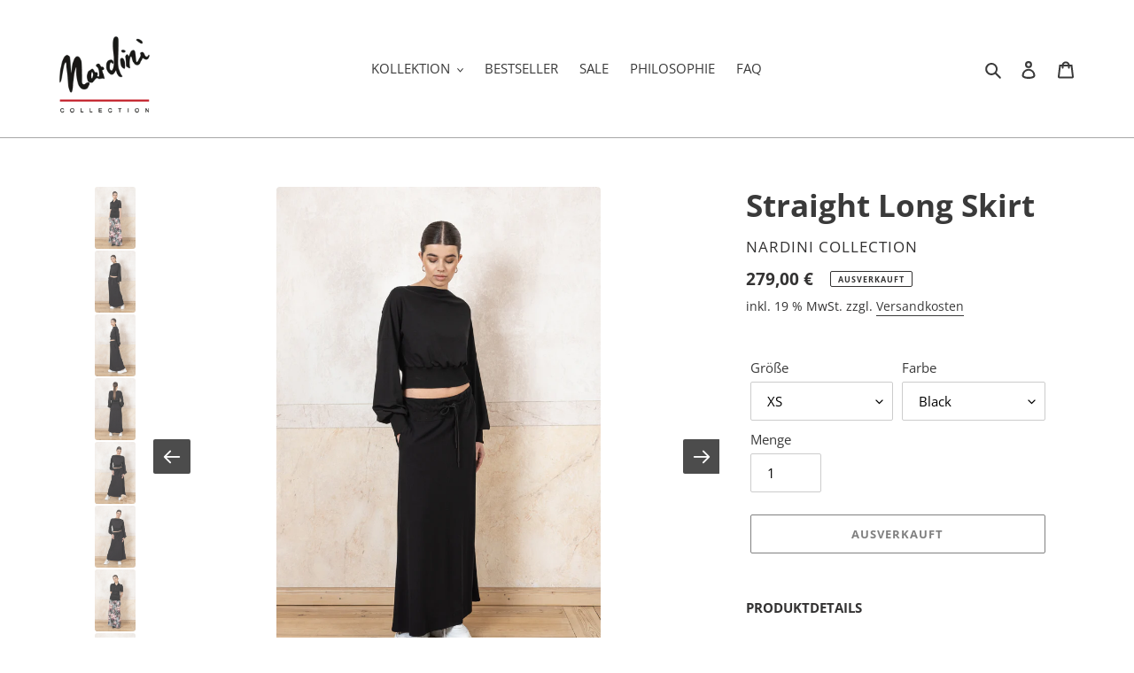

--- FILE ---
content_type: text/html; charset=utf-8
request_url: https://shop.nardinicollection.de/products/straight-long-skirt
body_size: 32075
content:
<!doctype html>
<html class="no-js" lang="de">
<head>
  <meta charset="utf-8">
  <meta http-equiv="X-UA-Compatible" content="IE=edge,chrome=1">
  <meta name="viewport" content="width=device-width,initial-scale=1">
  <meta name="theme-color" content="#000000">

  <link rel="preconnect" href="https://cdn.shopify.com" crossorigin>
  <link rel="preconnect" href="https://fonts.shopify.com" crossorigin>
  <link rel="preconnect" href="https://monorail-edge.shopifysvc.com"><link rel="preload" href="//shop.nardinicollection.de/cdn/shop/t/1/assets/theme.css?v=122109569581635255731716289149" as="style">
  <link rel="preload" as="font" href="//shop.nardinicollection.de/cdn/fonts/open_sans/opensans_n7.a9393be1574ea8606c68f4441806b2711d0d13e4.woff2" type="font/woff2" crossorigin>
  <link rel="preload" as="font" href="//shop.nardinicollection.de/cdn/fonts/open_sans/opensans_n4.c32e4d4eca5273f6d4ee95ddf54b5bbb75fc9b61.woff2" type="font/woff2" crossorigin>
  <link rel="preload" as="font" href="//shop.nardinicollection.de/cdn/fonts/open_sans/opensans_n7.a9393be1574ea8606c68f4441806b2711d0d13e4.woff2" type="font/woff2" crossorigin>
  <link rel="preload" href="//shop.nardinicollection.de/cdn/shop/t/1/assets/theme.js?v=132859090845164272141637923005" as="script">
  <link rel="preload" href="//shop.nardinicollection.de/cdn/shop/t/1/assets/lazysizes.js?v=63098554868324070131611139540" as="script"><link rel="canonical" href="https://shop.nardinicollection.de/products/straight-long-skirt"><link rel="shortcut icon" href="//shop.nardinicollection.de/cdn/shop/files/nardini-collection-logo_32x32.png?v=1614329126" type="image/png"><title>Straight Long Skirt
&ndash; Nardini Collection</title><meta name="description" content="PRODUKTDETAILS Extravaganter langer Rock mit angenehmer Saumweite BESCHREIBUNG Ausgestellte A-Linie Breites Taillenbündchen aus elastischem Jersey Bindeband im Bündchen zum Regulieren der Weite Seitliche Eingriffstaschen Eingriffstaschen dekorativ untergesteppt Extravagante Länge mit breiter Saumverarbeitung Leichtes"><!-- /snippets/social-meta-tags.liquid -->


<meta property="og:site_name" content="Nardini Collection">
<meta property="og:url" content="https://shop.nardinicollection.de/products/straight-long-skirt">
<meta property="og:title" content="Straight Long Skirt">
<meta property="og:type" content="product">
<meta property="og:description" content="PRODUKTDETAILS Extravaganter langer Rock mit angenehmer Saumweite BESCHREIBUNG Ausgestellte A-Linie Breites Taillenbündchen aus elastischem Jersey Bindeband im Bündchen zum Regulieren der Weite Seitliche Eingriffstaschen Eingriffstaschen dekorativ untergesteppt Extravagante Länge mit breiter Saumverarbeitung Leichtes"><meta property="og:image" content="http://shop.nardinicollection.de/cdn/shop/files/NardiniApril24-108-FOTO-Annette-Koroll_5429dda1-9ee0-4ecc-9fae-3743696fe0b4.jpg?v=1715774652">
  <meta property="og:image:secure_url" content="https://shop.nardinicollection.de/cdn/shop/files/NardiniApril24-108-FOTO-Annette-Koroll_5429dda1-9ee0-4ecc-9fae-3743696fe0b4.jpg?v=1715774652">
  <meta property="og:image:width" content="3759">
  <meta property="og:image:height" content="5638">
  <meta property="og:price:amount" content="279,00">
  <meta property="og:price:currency" content="EUR">



<meta name="twitter:card" content="summary_large_image">
<meta name="twitter:title" content="Straight Long Skirt">
<meta name="twitter:description" content="PRODUKTDETAILS Extravaganter langer Rock mit angenehmer Saumweite BESCHREIBUNG Ausgestellte A-Linie Breites Taillenbündchen aus elastischem Jersey Bindeband im Bündchen zum Regulieren der Weite Seitliche Eingriffstaschen Eingriffstaschen dekorativ untergesteppt Extravagante Länge mit breiter Saumverarbeitung Leichtes">

  
<style data-shopify>
:root {
    --color-text: #3a3a3a;
    --color-text-rgb: 58, 58, 58;
    --color-body-text: #333232;
    --color-sale-text: #a7a7a7;
    --color-small-button-text-border: #a7a7a7;
    --color-text-field: #ffffff;
    --color-text-field-text: #000000;
    --color-text-field-text-rgb: 0, 0, 0;

    --color-btn-primary: #000000;
    --color-btn-primary-darker: #000000;
    --color-btn-primary-text: #ffffff;

    --color-blankstate: rgba(51, 50, 50, 0.35);
    --color-blankstate-border: rgba(51, 50, 50, 0.2);
    --color-blankstate-background: rgba(51, 50, 50, 0.1);

    --color-text-focus:#606060;
    --color-overlay-text-focus:#e6e6e6;
    --color-btn-primary-focus:#404040;
    --color-btn-social-focus:#8d8d8d;
    --color-small-button-text-border-focus:#8d8d8d;
    --predictive-search-focus:#f2f2f2;

    --color-body: #ffffff;
    --color-bg: #ffffff;
    --color-bg-rgb: 255, 255, 255;
    --color-bg-alt: rgba(51, 50, 50, 0.05);
    --color-bg-currency-selector: rgba(51, 50, 50, 0.2);

    --color-overlay-title-text: #ffffff;
    --color-image-overlay: #3a3a3a;
    --color-image-overlay-rgb: 58, 58, 58;--opacity-image-overlay: 0.4;--hover-overlay-opacity: 0.8;

    --color-border: #a7a7a7;
    --color-border-form: #cccccc;
    --color-border-form-darker: #b3b3b3;

    --svg-select-icon: url(//shop.nardinicollection.de/cdn/shop/t/1/assets/ico-select.svg?v=29003672709104678581611139560);
    --slick-img-url: url(//shop.nardinicollection.de/cdn/shop/t/1/assets/ajax-loader.gif?v=41356863302472015721611139538);

    --font-weight-body--bold: 700;
    --font-weight-body--bolder: 700;

    --font-stack-header: "Open Sans", sans-serif;
    --font-style-header: normal;
    --font-weight-header: 700;

    --font-stack-body: "Open Sans", sans-serif;
    --font-style-body: normal;
    --font-weight-body: 400;

    --font-size-header: 26;

    --font-size-base: 15;

    --font-h1-desktop: 35;
    --font-h1-mobile: 32;
    --font-h2-desktop: 20;
    --font-h2-mobile: 18;
    --font-h3-mobile: 20;
    --font-h4-desktop: 17;
    --font-h4-mobile: 15;
    --font-h5-desktop: 15;
    --font-h5-mobile: 13;
    --font-h6-desktop: 14;
    --font-h6-mobile: 12;

    --font-mega-title-large-desktop: 65;

    --font-rich-text-large: 17;
    --font-rich-text-small: 13;

    
--color-video-bg: #f2f2f2;

    
    --global-color-image-loader-primary: rgba(58, 58, 58, 0.06);
    --global-color-image-loader-secondary: rgba(58, 58, 58, 0.12);
  }
</style>


  <style>*,::after,::before{box-sizing:border-box}body{margin:0}body,html{background-color:var(--color-body)}body,button{font-size:calc(var(--font-size-base) * 1px);font-family:var(--font-stack-body);font-style:var(--font-style-body);font-weight:var(--font-weight-body);color:var(--color-text);line-height:1.5}body,button{-webkit-font-smoothing:antialiased;-webkit-text-size-adjust:100%}.border-bottom{border-bottom:1px solid var(--color-border)}.btn--link{background-color:transparent;border:0;margin:0;color:var(--color-text);text-align:left}.text-right{text-align:right}.icon{display:inline-block;width:20px;height:20px;vertical-align:middle;fill:currentColor}.icon__fallback-text,.visually-hidden{position:absolute!important;overflow:hidden;clip:rect(0 0 0 0);height:1px;width:1px;margin:-1px;padding:0;border:0}svg.icon:not(.icon--full-color) circle,svg.icon:not(.icon--full-color) ellipse,svg.icon:not(.icon--full-color) g,svg.icon:not(.icon--full-color) line,svg.icon:not(.icon--full-color) path,svg.icon:not(.icon--full-color) polygon,svg.icon:not(.icon--full-color) polyline,svg.icon:not(.icon--full-color) rect,symbol.icon:not(.icon--full-color) circle,symbol.icon:not(.icon--full-color) ellipse,symbol.icon:not(.icon--full-color) g,symbol.icon:not(.icon--full-color) line,symbol.icon:not(.icon--full-color) path,symbol.icon:not(.icon--full-color) polygon,symbol.icon:not(.icon--full-color) polyline,symbol.icon:not(.icon--full-color) rect{fill:inherit;stroke:inherit}li{list-style:none}.list--inline{padding:0;margin:0}.list--inline>li{display:inline-block;margin-bottom:0;vertical-align:middle}a{color:var(--color-text);text-decoration:none}.h1,.h2,h1,h2{margin:0 0 17.5px;font-family:var(--font-stack-header);font-style:var(--font-style-header);font-weight:var(--font-weight-header);line-height:1.2;overflow-wrap:break-word;word-wrap:break-word}.h1 a,.h2 a,h1 a,h2 a{color:inherit;text-decoration:none;font-weight:inherit}.h1,h1{font-size:calc(((var(--font-h1-desktop))/ (var(--font-size-base))) * 1em);text-transform:none;letter-spacing:0}@media only screen and (max-width:749px){.h1,h1{font-size:calc(((var(--font-h1-mobile))/ (var(--font-size-base))) * 1em)}}.h2,h2{font-size:calc(((var(--font-h2-desktop))/ (var(--font-size-base))) * 1em);text-transform:uppercase;letter-spacing:.1em}@media only screen and (max-width:749px){.h2,h2{font-size:calc(((var(--font-h2-mobile))/ (var(--font-size-base))) * 1em)}}p{color:var(--color-body-text);margin:0 0 19.44444px}@media only screen and (max-width:749px){p{font-size:calc(((var(--font-size-base) - 1)/ (var(--font-size-base))) * 1em)}}p:last-child{margin-bottom:0}@media only screen and (max-width:749px){.small--hide{display:none!important}}.grid{list-style:none;margin:0;padding:0;margin-left:-30px}.grid::after{content:'';display:table;clear:both}@media only screen and (max-width:749px){.grid{margin-left:-22px}}.grid::after{content:'';display:table;clear:both}.grid--no-gutters{margin-left:0}.grid--no-gutters .grid__item{padding-left:0}.grid--table{display:table;table-layout:fixed;width:100%}.grid--table>.grid__item{float:none;display:table-cell;vertical-align:middle}.grid__item{float:left;padding-left:30px;width:100%}@media only screen and (max-width:749px){.grid__item{padding-left:22px}}.grid__item[class*="--push"]{position:relative}@media only screen and (min-width:750px){.medium-up--one-quarter{width:25%}.medium-up--push-one-third{width:33.33%}.medium-up--one-half{width:50%}.medium-up--push-one-third{left:33.33%;position:relative}}.site-header{position:relative;background-color:var(--color-body)}@media only screen and (max-width:749px){.site-header{border-bottom:1px solid var(--color-border)}}@media only screen and (min-width:750px){.site-header{padding:0 55px}.site-header.logo--center{padding-top:30px}}.site-header__logo{margin:15px 0}.logo-align--center .site-header__logo{text-align:center;margin:0 auto}@media only screen and (max-width:749px){.logo-align--center .site-header__logo{text-align:left;margin:15px 0}}@media only screen and (max-width:749px){.site-header__logo{padding-left:22px;text-align:left}.site-header__logo img{margin:0}}.site-header__logo-link{display:inline-block;word-break:break-word}@media only screen and (min-width:750px){.logo-align--center .site-header__logo-link{margin:0 auto}}.site-header__logo-image{display:block}@media only screen and (min-width:750px){.site-header__logo-image{margin:0 auto}}.site-header__logo-image img{width:100%}.site-header__logo-image--centered img{margin:0 auto}.site-header__logo img{display:block}.site-header__icons{position:relative;white-space:nowrap}@media only screen and (max-width:749px){.site-header__icons{width:auto;padding-right:13px}.site-header__icons .btn--link,.site-header__icons .site-header__cart{font-size:calc(((var(--font-size-base))/ (var(--font-size-base))) * 1em)}}.site-header__icons-wrapper{position:relative;display:-webkit-flex;display:-ms-flexbox;display:flex;width:100%;-ms-flex-align:center;-webkit-align-items:center;-moz-align-items:center;-ms-align-items:center;-o-align-items:center;align-items:center;-webkit-justify-content:flex-end;-ms-justify-content:flex-end;justify-content:flex-end}.site-header__account,.site-header__cart,.site-header__search{position:relative}.site-header__search.site-header__icon{display:none}@media only screen and (min-width:1400px){.site-header__search.site-header__icon{display:block}}.site-header__search-toggle{display:block}@media only screen and (min-width:750px){.site-header__account,.site-header__cart{padding:10px 11px}}.site-header__cart-title,.site-header__search-title{position:absolute!important;overflow:hidden;clip:rect(0 0 0 0);height:1px;width:1px;margin:-1px;padding:0;border:0;display:block;vertical-align:middle}.site-header__cart-title{margin-right:3px}.site-header__cart-count{display:flex;align-items:center;justify-content:center;position:absolute;right:.4rem;top:.2rem;font-weight:700;background-color:var(--color-btn-primary);color:var(--color-btn-primary-text);border-radius:50%;min-width:1em;height:1em}.site-header__cart-count span{font-family:HelveticaNeue,"Helvetica Neue",Helvetica,Arial,sans-serif;font-size:calc(11em / 16);line-height:1}@media only screen and (max-width:749px){.site-header__cart-count{top:calc(7em / 16);right:0;border-radius:50%;min-width:calc(19em / 16);height:calc(19em / 16)}}@media only screen and (max-width:749px){.site-header__cart-count span{padding:.25em calc(6em / 16);font-size:12px}}.site-header__menu{display:none}@media only screen and (max-width:749px){.site-header__icon{display:inline-block;vertical-align:middle;padding:10px 11px;margin:0}}@media only screen and (min-width:750px){.site-header__icon .icon-search{margin-right:3px}}.announcement-bar{z-index:10;position:relative;text-align:center;border-bottom:1px solid transparent;padding:2px}.announcement-bar__link{display:block}.announcement-bar__message{display:block;padding:11px 22px;font-size:calc(((16)/ (var(--font-size-base))) * 1em);font-weight:var(--font-weight-header)}@media only screen and (min-width:750px){.announcement-bar__message{padding-left:55px;padding-right:55px}}.site-nav{position:relative;padding:0;text-align:center;margin:25px 0}.site-nav a{padding:3px 10px}.site-nav__link{display:block;white-space:nowrap}.site-nav--centered .site-nav__link{padding-top:0}.site-nav__link .icon-chevron-down{width:calc(8em / 16);height:calc(8em / 16);margin-left:.5rem}.site-nav__label{border-bottom:1px solid transparent}.site-nav__link--active .site-nav__label{border-bottom-color:var(--color-text)}.site-nav__link--button{border:none;background-color:transparent;padding:3px 10px}.site-header__mobile-nav{z-index:11;position:relative;background-color:var(--color-body)}@media only screen and (max-width:749px){.site-header__mobile-nav{display:-webkit-flex;display:-ms-flexbox;display:flex;width:100%;-ms-flex-align:center;-webkit-align-items:center;-moz-align-items:center;-ms-align-items:center;-o-align-items:center;align-items:center}}.mobile-nav--open .icon-close{display:none}.main-content{opacity:0}.main-content .shopify-section{display:none}.main-content .shopify-section:first-child{display:inherit}.critical-hidden{display:none}</style>

  <script>
    window.performance.mark('debut:theme_stylesheet_loaded.start');

    function onLoadStylesheet() {
      performance.mark('debut:theme_stylesheet_loaded.end');
      performance.measure('debut:theme_stylesheet_loaded', 'debut:theme_stylesheet_loaded.start', 'debut:theme_stylesheet_loaded.end');

      var url = "//shop.nardinicollection.de/cdn/shop/t/1/assets/theme.css?v=122109569581635255731716289149";
      var link = document.querySelector('link[href="' + url + '"]');
      link.loaded = true;
      link.dispatchEvent(new Event('load'));
    }
  </script>

  <link rel="stylesheet" href="//shop.nardinicollection.de/cdn/shop/t/1/assets/theme.css?v=122109569581635255731716289149" type="text/css" media="print" onload="this.media='all';onLoadStylesheet()">

  <style>
    @font-face {
  font-family: "Open Sans";
  font-weight: 700;
  font-style: normal;
  font-display: swap;
  src: url("//shop.nardinicollection.de/cdn/fonts/open_sans/opensans_n7.a9393be1574ea8606c68f4441806b2711d0d13e4.woff2") format("woff2"),
       url("//shop.nardinicollection.de/cdn/fonts/open_sans/opensans_n7.7b8af34a6ebf52beb1a4c1d8c73ad6910ec2e553.woff") format("woff");
}

    @font-face {
  font-family: "Open Sans";
  font-weight: 400;
  font-style: normal;
  font-display: swap;
  src: url("//shop.nardinicollection.de/cdn/fonts/open_sans/opensans_n4.c32e4d4eca5273f6d4ee95ddf54b5bbb75fc9b61.woff2") format("woff2"),
       url("//shop.nardinicollection.de/cdn/fonts/open_sans/opensans_n4.5f3406f8d94162b37bfa232b486ac93ee892406d.woff") format("woff");
}

    @font-face {
  font-family: "Open Sans";
  font-weight: 700;
  font-style: normal;
  font-display: swap;
  src: url("//shop.nardinicollection.de/cdn/fonts/open_sans/opensans_n7.a9393be1574ea8606c68f4441806b2711d0d13e4.woff2") format("woff2"),
       url("//shop.nardinicollection.de/cdn/fonts/open_sans/opensans_n7.7b8af34a6ebf52beb1a4c1d8c73ad6910ec2e553.woff") format("woff");
}

    @font-face {
  font-family: "Open Sans";
  font-weight: 700;
  font-style: normal;
  font-display: swap;
  src: url("//shop.nardinicollection.de/cdn/fonts/open_sans/opensans_n7.a9393be1574ea8606c68f4441806b2711d0d13e4.woff2") format("woff2"),
       url("//shop.nardinicollection.de/cdn/fonts/open_sans/opensans_n7.7b8af34a6ebf52beb1a4c1d8c73ad6910ec2e553.woff") format("woff");
}

    @font-face {
  font-family: "Open Sans";
  font-weight: 400;
  font-style: italic;
  font-display: swap;
  src: url("//shop.nardinicollection.de/cdn/fonts/open_sans/opensans_i4.6f1d45f7a46916cc95c694aab32ecbf7509cbf33.woff2") format("woff2"),
       url("//shop.nardinicollection.de/cdn/fonts/open_sans/opensans_i4.4efaa52d5a57aa9a57c1556cc2b7465d18839daa.woff") format("woff");
}

    @font-face {
  font-family: "Open Sans";
  font-weight: 700;
  font-style: italic;
  font-display: swap;
  src: url("//shop.nardinicollection.de/cdn/fonts/open_sans/opensans_i7.916ced2e2ce15f7fcd95d196601a15e7b89ee9a4.woff2") format("woff2"),
       url("//shop.nardinicollection.de/cdn/fonts/open_sans/opensans_i7.99a9cff8c86ea65461de497ade3d515a98f8b32a.woff") format("woff");
}

  </style>

  <script>
    var theme = {
      breakpoints: {
        medium: 750,
        large: 990,
        widescreen: 1400
      },
      strings: {
        addToCart: "In den Warenkorb legen",
        soldOut: "Ausverkauft",
        unavailable: "Nicht verfügbar",
        regularPrice: "Normaler Preis",
        salePrice: "Sonderpreis",
        sale: "Sale",
        fromLowestPrice: "ab [price]",
        vendor: "Verkäufer",
        showMore: "Mehr anzeigen",
        showLess: "Weniger anzeigen",
        searchFor: "Suchen nach",
        addressError: "Kann die Adresse nicht finden",
        addressNoResults: "Keine Ergebnisse für diese Adresse",
        addressQueryLimit: "Du hast die Nutzungsgrenze der Google-API überschritten. Du solltest über ein Upgrade auf einen \u003ca href=\"https:\/\/developers.google.com\/maps\/premium\/usage-limits\"\u003ePremium-Plan\u003c\/a\u003e nachdenken.",
        authError: "Es gab ein Problem bei der Authentifizierung deines Google Maps-Kontos.",
        newWindow: "Öffnet ein neues Fenster.",
        external: "Öffnet externe Website.",
        newWindowExternal: "Öffnet externe Website in einem neuen Fenster.",
        removeLabel: "[product] entfernen",
        update: "Warenkorb aktualisieren",
        quantity: "Menge",
        discountedTotal: "Gesamtrabatt",
        regularTotal: "Normaler Gesamtpreis",
        priceColumn: "Rabattdetails finden Sie in der Preisspalte.",
        quantityMinimumMessage: "Die Menge muss 1 oder mehr sein",
        cartError: "Beim Aktualisieren des Warenkorbs ist ein Fehler aufgetreten. Bitte versuchen Sie es erneut.",
        removedItemMessage: "\u003cspan class=\"cart__removed-product-details\"\u003e([quantity]) [link]\u003c\/span\u003e aus Ihrem Warenkorb entfernt.",
        unitPrice: "Einzelpreis",
        unitPriceSeparator: "pro",
        oneCartCount: "1 Artikel",
        otherCartCount: "[count] Produkte",
        quantityLabel: "Menge: [count]",
        products: "Produkte",
        loading: "Wird geladen",
        number_of_results: "[result_number] von [results_count]",
        number_of_results_found: "[results_count] Ergebnisse gefunden",
        one_result_found: "1 Ergebnis gefunden"
      },
      moneyFormat: "{{amount_with_comma_separator}} €",
      moneyFormatWithCurrency: "{{amount_with_comma_separator}} €",
      settings: {
        predictiveSearchEnabled: true,
        predictiveSearchShowPrice: false,
        predictiveSearchShowVendor: false
      },
      stylesheet: "//shop.nardinicollection.de/cdn/shop/t/1/assets/theme.css?v=122109569581635255731716289149"
    }

    document.documentElement.className = document.documentElement.className.replace('no-js', 'js');
  </script><script src="//shop.nardinicollection.de/cdn/shop/t/1/assets/theme.js?v=132859090845164272141637923005" defer="defer"></script>
  <script src="//shop.nardinicollection.de/cdn/shop/t/1/assets/lazysizes.js?v=63098554868324070131611139540" async="async"></script>

  <script type="text/javascript">
    if (window.MSInputMethodContext && document.documentMode) {
      var scripts = document.getElementsByTagName('script')[0];
      var polyfill = document.createElement("script");
      polyfill.defer = true;
      polyfill.src = "//shop.nardinicollection.de/cdn/shop/t/1/assets/ie11CustomProperties.min.js?v=146208399201472936201611139540";

      scripts.parentNode.insertBefore(polyfill, scripts);
    }
  </script>

  

<script>window.performance && window.performance.mark && window.performance.mark('shopify.content_for_header.start');</script><meta id="shopify-digital-wallet" name="shopify-digital-wallet" content="/53394538665/digital_wallets/dialog">
<link rel="alternate" type="application/json+oembed" href="https://shop.nardinicollection.de/products/straight-long-skirt.oembed">
<script async="async" src="/checkouts/internal/preloads.js?locale=de-DE"></script>
<script id="shopify-features" type="application/json">{"accessToken":"c11619e5fa834b0ffa341e8e4f87bd38","betas":["rich-media-storefront-analytics"],"domain":"shop.nardinicollection.de","predictiveSearch":true,"shopId":53394538665,"locale":"de"}</script>
<script>var Shopify = Shopify || {};
Shopify.shop = "nardinicollection.myshopify.com";
Shopify.locale = "de";
Shopify.currency = {"active":"EUR","rate":"1.0"};
Shopify.country = "DE";
Shopify.theme = {"name":"Debut","id":118495740073,"schema_name":"Debut","schema_version":"17.9.0","theme_store_id":796,"role":"main"};
Shopify.theme.handle = "null";
Shopify.theme.style = {"id":null,"handle":null};
Shopify.cdnHost = "shop.nardinicollection.de/cdn";
Shopify.routes = Shopify.routes || {};
Shopify.routes.root = "/";</script>
<script type="module">!function(o){(o.Shopify=o.Shopify||{}).modules=!0}(window);</script>
<script>!function(o){function n(){var o=[];function n(){o.push(Array.prototype.slice.apply(arguments))}return n.q=o,n}var t=o.Shopify=o.Shopify||{};t.loadFeatures=n(),t.autoloadFeatures=n()}(window);</script>
<script id="shop-js-analytics" type="application/json">{"pageType":"product"}</script>
<script defer="defer" async type="module" src="//shop.nardinicollection.de/cdn/shopifycloud/shop-js/modules/v2/client.init-shop-cart-sync_XknANqpX.de.esm.js"></script>
<script defer="defer" async type="module" src="//shop.nardinicollection.de/cdn/shopifycloud/shop-js/modules/v2/chunk.common_DvdeXi9P.esm.js"></script>
<script type="module">
  await import("//shop.nardinicollection.de/cdn/shopifycloud/shop-js/modules/v2/client.init-shop-cart-sync_XknANqpX.de.esm.js");
await import("//shop.nardinicollection.de/cdn/shopifycloud/shop-js/modules/v2/chunk.common_DvdeXi9P.esm.js");

  window.Shopify.SignInWithShop?.initShopCartSync?.({"fedCMEnabled":true,"windoidEnabled":true});

</script>
<script>(function() {
  var isLoaded = false;
  function asyncLoad() {
    if (isLoaded) return;
    isLoaded = true;
    var urls = ["https:\/\/gdprcdn.b-cdn.net\/js\/gdpr_cookie_consent.min.js?shop=nardinicollection.myshopify.com","https:\/\/app.avada.io\/avada-sdk.min.js?shop=nardinicollection.myshopify.com"];
    for (var i = 0; i < urls.length; i++) {
      var s = document.createElement('script');
      s.type = 'text/javascript';
      s.async = true;
      s.src = urls[i];
      var x = document.getElementsByTagName('script')[0];
      x.parentNode.insertBefore(s, x);
    }
  };
  if(window.attachEvent) {
    window.attachEvent('onload', asyncLoad);
  } else {
    window.addEventListener('load', asyncLoad, false);
  }
})();</script>
<script id="__st">var __st={"a":53394538665,"offset":3600,"reqid":"b13f1c71-3370-454f-b92a-e6daf6063528-1768895269","pageurl":"shop.nardinicollection.de\/products\/straight-long-skirt","u":"bb83427c6763","p":"product","rtyp":"product","rid":8561752080648};</script>
<script>window.ShopifyPaypalV4VisibilityTracking = true;</script>
<script id="captcha-bootstrap">!function(){'use strict';const t='contact',e='account',n='new_comment',o=[[t,t],['blogs',n],['comments',n],[t,'customer']],c=[[e,'customer_login'],[e,'guest_login'],[e,'recover_customer_password'],[e,'create_customer']],r=t=>t.map((([t,e])=>`form[action*='/${t}']:not([data-nocaptcha='true']) input[name='form_type'][value='${e}']`)).join(','),a=t=>()=>t?[...document.querySelectorAll(t)].map((t=>t.form)):[];function s(){const t=[...o],e=r(t);return a(e)}const i='password',u='form_key',d=['recaptcha-v3-token','g-recaptcha-response','h-captcha-response',i],f=()=>{try{return window.sessionStorage}catch{return}},m='__shopify_v',_=t=>t.elements[u];function p(t,e,n=!1){try{const o=window.sessionStorage,c=JSON.parse(o.getItem(e)),{data:r}=function(t){const{data:e,action:n}=t;return t[m]||n?{data:e,action:n}:{data:t,action:n}}(c);for(const[e,n]of Object.entries(r))t.elements[e]&&(t.elements[e].value=n);n&&o.removeItem(e)}catch(o){console.error('form repopulation failed',{error:o})}}const l='form_type',E='cptcha';function T(t){t.dataset[E]=!0}const w=window,h=w.document,L='Shopify',v='ce_forms',y='captcha';let A=!1;((t,e)=>{const n=(g='f06e6c50-85a8-45c8-87d0-21a2b65856fe',I='https://cdn.shopify.com/shopifycloud/storefront-forms-hcaptcha/ce_storefront_forms_captcha_hcaptcha.v1.5.2.iife.js',D={infoText:'Durch hCaptcha geschützt',privacyText:'Datenschutz',termsText:'Allgemeine Geschäftsbedingungen'},(t,e,n)=>{const o=w[L][v],c=o.bindForm;if(c)return c(t,g,e,D).then(n);var r;o.q.push([[t,g,e,D],n]),r=I,A||(h.body.append(Object.assign(h.createElement('script'),{id:'captcha-provider',async:!0,src:r})),A=!0)});var g,I,D;w[L]=w[L]||{},w[L][v]=w[L][v]||{},w[L][v].q=[],w[L][y]=w[L][y]||{},w[L][y].protect=function(t,e){n(t,void 0,e),T(t)},Object.freeze(w[L][y]),function(t,e,n,w,h,L){const[v,y,A,g]=function(t,e,n){const i=e?o:[],u=t?c:[],d=[...i,...u],f=r(d),m=r(i),_=r(d.filter((([t,e])=>n.includes(e))));return[a(f),a(m),a(_),s()]}(w,h,L),I=t=>{const e=t.target;return e instanceof HTMLFormElement?e:e&&e.form},D=t=>v().includes(t);t.addEventListener('submit',(t=>{const e=I(t);if(!e)return;const n=D(e)&&!e.dataset.hcaptchaBound&&!e.dataset.recaptchaBound,o=_(e),c=g().includes(e)&&(!o||!o.value);(n||c)&&t.preventDefault(),c&&!n&&(function(t){try{if(!f())return;!function(t){const e=f();if(!e)return;const n=_(t);if(!n)return;const o=n.value;o&&e.removeItem(o)}(t);const e=Array.from(Array(32),(()=>Math.random().toString(36)[2])).join('');!function(t,e){_(t)||t.append(Object.assign(document.createElement('input'),{type:'hidden',name:u})),t.elements[u].value=e}(t,e),function(t,e){const n=f();if(!n)return;const o=[...t.querySelectorAll(`input[type='${i}']`)].map((({name:t})=>t)),c=[...d,...o],r={};for(const[a,s]of new FormData(t).entries())c.includes(a)||(r[a]=s);n.setItem(e,JSON.stringify({[m]:1,action:t.action,data:r}))}(t,e)}catch(e){console.error('failed to persist form',e)}}(e),e.submit())}));const S=(t,e)=>{t&&!t.dataset[E]&&(n(t,e.some((e=>e===t))),T(t))};for(const o of['focusin','change'])t.addEventListener(o,(t=>{const e=I(t);D(e)&&S(e,y())}));const B=e.get('form_key'),M=e.get(l),P=B&&M;t.addEventListener('DOMContentLoaded',(()=>{const t=y();if(P)for(const e of t)e.elements[l].value===M&&p(e,B);[...new Set([...A(),...v().filter((t=>'true'===t.dataset.shopifyCaptcha))])].forEach((e=>S(e,t)))}))}(h,new URLSearchParams(w.location.search),n,t,e,['guest_login'])})(!0,!0)}();</script>
<script integrity="sha256-4kQ18oKyAcykRKYeNunJcIwy7WH5gtpwJnB7kiuLZ1E=" data-source-attribution="shopify.loadfeatures" defer="defer" src="//shop.nardinicollection.de/cdn/shopifycloud/storefront/assets/storefront/load_feature-a0a9edcb.js" crossorigin="anonymous"></script>
<script data-source-attribution="shopify.dynamic_checkout.dynamic.init">var Shopify=Shopify||{};Shopify.PaymentButton=Shopify.PaymentButton||{isStorefrontPortableWallets:!0,init:function(){window.Shopify.PaymentButton.init=function(){};var t=document.createElement("script");t.src="https://shop.nardinicollection.de/cdn/shopifycloud/portable-wallets/latest/portable-wallets.de.js",t.type="module",document.head.appendChild(t)}};
</script>
<script data-source-attribution="shopify.dynamic_checkout.buyer_consent">
  function portableWalletsHideBuyerConsent(e){var t=document.getElementById("shopify-buyer-consent"),n=document.getElementById("shopify-subscription-policy-button");t&&n&&(t.classList.add("hidden"),t.setAttribute("aria-hidden","true"),n.removeEventListener("click",e))}function portableWalletsShowBuyerConsent(e){var t=document.getElementById("shopify-buyer-consent"),n=document.getElementById("shopify-subscription-policy-button");t&&n&&(t.classList.remove("hidden"),t.removeAttribute("aria-hidden"),n.addEventListener("click",e))}window.Shopify?.PaymentButton&&(window.Shopify.PaymentButton.hideBuyerConsent=portableWalletsHideBuyerConsent,window.Shopify.PaymentButton.showBuyerConsent=portableWalletsShowBuyerConsent);
</script>
<script>
  function portableWalletsCleanup(e){e&&e.src&&console.error("Failed to load portable wallets script "+e.src);var t=document.querySelectorAll("shopify-accelerated-checkout .shopify-payment-button__skeleton, shopify-accelerated-checkout-cart .wallet-cart-button__skeleton"),e=document.getElementById("shopify-buyer-consent");for(let e=0;e<t.length;e++)t[e].remove();e&&e.remove()}function portableWalletsNotLoadedAsModule(e){e instanceof ErrorEvent&&"string"==typeof e.message&&e.message.includes("import.meta")&&"string"==typeof e.filename&&e.filename.includes("portable-wallets")&&(window.removeEventListener("error",portableWalletsNotLoadedAsModule),window.Shopify.PaymentButton.failedToLoad=e,"loading"===document.readyState?document.addEventListener("DOMContentLoaded",window.Shopify.PaymentButton.init):window.Shopify.PaymentButton.init())}window.addEventListener("error",portableWalletsNotLoadedAsModule);
</script>

<script type="module" src="https://shop.nardinicollection.de/cdn/shopifycloud/portable-wallets/latest/portable-wallets.de.js" onError="portableWalletsCleanup(this)" crossorigin="anonymous"></script>
<script nomodule>
  document.addEventListener("DOMContentLoaded", portableWalletsCleanup);
</script>

<link id="shopify-accelerated-checkout-styles" rel="stylesheet" media="screen" href="https://shop.nardinicollection.de/cdn/shopifycloud/portable-wallets/latest/accelerated-checkout-backwards-compat.css" crossorigin="anonymous">
<style id="shopify-accelerated-checkout-cart">
        #shopify-buyer-consent {
  margin-top: 1em;
  display: inline-block;
  width: 100%;
}

#shopify-buyer-consent.hidden {
  display: none;
}

#shopify-subscription-policy-button {
  background: none;
  border: none;
  padding: 0;
  text-decoration: underline;
  font-size: inherit;
  cursor: pointer;
}

#shopify-subscription-policy-button::before {
  box-shadow: none;
}

      </style>

<script>window.performance && window.performance.mark && window.performance.mark('shopify.content_for_header.end');</script>

<script>window.__pagefly_analytics_settings__={"acceptTracking":false};</script>


<!-- GSSTART Slider code start. Do not change -->
<script type="text/javascript" src="https://gravity-software.com/js/shopify/slider_shop32704.js?v=7209989e030a41a49ec5484bb0a2b0b6"></script> 
 <script>
gsSliderDefaultV = "45599012258056";
var variantImagesByVarianName = {};
var variantImagesByVarianNameMix = {};
 var variantImagesGS = {},
    thumbnails,
    variant,
    variantImage,
    optionValue,
    cntImages;
    productOptions = [];
    cntImages = 0;
    
       variant = {"id":45599012258056,"title":"XS \/ Black","option1":"XS","option2":"Black","option3":null,"sku":"","requires_shipping":true,"taxable":true,"featured_image":{"id":47947038458120,"product_id":8561752080648,"position":7,"created_at":"2024-05-15T14:04:08+02:00","updated_at":"2024-05-15T14:04:12+02:00","alt":null,"width":3772,"height":5658,"src":"\/\/shop.nardinicollection.de\/cdn\/shop\/files\/NardiniApril24-135-FOTO-Annette-Koroll.jpg?v=1715774652","variant_ids":[45599012258056,45599012323592,45599012389128]},"available":false,"name":"Straight Long Skirt - XS \/ Black","public_title":"XS \/ Black","options":["XS","Black"],"price":27900,"weight":0,"compare_at_price":null,"inventory_management":"shopify","barcode":"","featured_media":{"alt":null,"id":40728146837768,"position":7,"preview_image":{"aspect_ratio":0.667,"height":5658,"width":3772,"src":"\/\/shop.nardinicollection.de\/cdn\/shop\/files\/NardiniApril24-135-FOTO-Annette-Koroll.jpg?v=1715774652"}},"requires_selling_plan":false,"selling_plan_allocations":[]};
       if ( typeof variant.featured_image !== 'undefined' && variant.featured_image !== null ) {
         variantImage =  variant.featured_image.src.split('?')[0].replace(/http(s)?:/,'');
         variantImagesGS[variant.id] = variantImage;
         variantImagesByVarianName[variant.option1] = variantImage;
var variantMixName = "";
if(variant.option1 != null) {
variantMixName = variant.option1;
}
	 if(variant.option2 != null) {
		variantImagesByVarianName[variant.option2] = variantImage;
		variantMixName = variantMixName + ";gs;" + variant.option2;
	 }
         if(variant.option3 != null) {
                variantImagesByVarianName[variant.option3] = variantImage;
		variantMixName = variantMixName + ";gs;" + variant.option3;
         }

if(variantMixName != "") {
variantImagesByVarianNameMix[variantMixName] = variantImage;
}

         cntImages++;
       }
    
       variant = {"id":45599012290824,"title":"XS \/ Aquamarin","option1":"XS","option2":"Aquamarin","option3":null,"sku":"","requires_shipping":true,"taxable":true,"featured_image":{"id":47947038523656,"product_id":8561752080648,"position":9,"created_at":"2024-05-15T14:04:36+02:00","updated_at":"2024-05-15T14:04:40+02:00","alt":null,"width":3870,"height":5805,"src":"\/\/shop.nardinicollection.de\/cdn\/shop\/files\/NardiniApril24-431-FOTO-Annette-Koroll_ff447080-fdd3-41f5-9a80-a9b369fc3698.jpg?v=1715774680","variant_ids":[45599012290824,45599012356360,45599012421896]},"available":false,"name":"Straight Long Skirt - XS \/ Aquamarin","public_title":"XS \/ Aquamarin","options":["XS","Aquamarin"],"price":27900,"weight":0,"compare_at_price":null,"inventory_management":"shopify","barcode":"","featured_media":{"alt":null,"id":40728152932616,"position":9,"preview_image":{"aspect_ratio":0.667,"height":5805,"width":3870,"src":"\/\/shop.nardinicollection.de\/cdn\/shop\/files\/NardiniApril24-431-FOTO-Annette-Koroll_ff447080-fdd3-41f5-9a80-a9b369fc3698.jpg?v=1715774680"}},"requires_selling_plan":false,"selling_plan_allocations":[]};
       if ( typeof variant.featured_image !== 'undefined' && variant.featured_image !== null ) {
         variantImage =  variant.featured_image.src.split('?')[0].replace(/http(s)?:/,'');
         variantImagesGS[variant.id] = variantImage;
         variantImagesByVarianName[variant.option1] = variantImage;
var variantMixName = "";
if(variant.option1 != null) {
variantMixName = variant.option1;
}
	 if(variant.option2 != null) {
		variantImagesByVarianName[variant.option2] = variantImage;
		variantMixName = variantMixName + ";gs;" + variant.option2;
	 }
         if(variant.option3 != null) {
                variantImagesByVarianName[variant.option3] = variantImage;
		variantMixName = variantMixName + ";gs;" + variant.option3;
         }

if(variantMixName != "") {
variantImagesByVarianNameMix[variantMixName] = variantImage;
}

         cntImages++;
       }
    
       variant = {"id":45599012323592,"title":"S \/ Black","option1":"S","option2":"Black","option3":null,"sku":"","requires_shipping":true,"taxable":true,"featured_image":{"id":47947038458120,"product_id":8561752080648,"position":7,"created_at":"2024-05-15T14:04:08+02:00","updated_at":"2024-05-15T14:04:12+02:00","alt":null,"width":3772,"height":5658,"src":"\/\/shop.nardinicollection.de\/cdn\/shop\/files\/NardiniApril24-135-FOTO-Annette-Koroll.jpg?v=1715774652","variant_ids":[45599012258056,45599012323592,45599012389128]},"available":false,"name":"Straight Long Skirt - S \/ Black","public_title":"S \/ Black","options":["S","Black"],"price":27900,"weight":0,"compare_at_price":null,"inventory_management":"shopify","barcode":"","featured_media":{"alt":null,"id":40728146837768,"position":7,"preview_image":{"aspect_ratio":0.667,"height":5658,"width":3772,"src":"\/\/shop.nardinicollection.de\/cdn\/shop\/files\/NardiniApril24-135-FOTO-Annette-Koroll.jpg?v=1715774652"}},"requires_selling_plan":false,"selling_plan_allocations":[]};
       if ( typeof variant.featured_image !== 'undefined' && variant.featured_image !== null ) {
         variantImage =  variant.featured_image.src.split('?')[0].replace(/http(s)?:/,'');
         variantImagesGS[variant.id] = variantImage;
         variantImagesByVarianName[variant.option1] = variantImage;
var variantMixName = "";
if(variant.option1 != null) {
variantMixName = variant.option1;
}
	 if(variant.option2 != null) {
		variantImagesByVarianName[variant.option2] = variantImage;
		variantMixName = variantMixName + ";gs;" + variant.option2;
	 }
         if(variant.option3 != null) {
                variantImagesByVarianName[variant.option3] = variantImage;
		variantMixName = variantMixName + ";gs;" + variant.option3;
         }

if(variantMixName != "") {
variantImagesByVarianNameMix[variantMixName] = variantImage;
}

         cntImages++;
       }
    
       variant = {"id":45599012356360,"title":"S \/ Aquamarin","option1":"S","option2":"Aquamarin","option3":null,"sku":"","requires_shipping":true,"taxable":true,"featured_image":{"id":47947038523656,"product_id":8561752080648,"position":9,"created_at":"2024-05-15T14:04:36+02:00","updated_at":"2024-05-15T14:04:40+02:00","alt":null,"width":3870,"height":5805,"src":"\/\/shop.nardinicollection.de\/cdn\/shop\/files\/NardiniApril24-431-FOTO-Annette-Koroll_ff447080-fdd3-41f5-9a80-a9b369fc3698.jpg?v=1715774680","variant_ids":[45599012290824,45599012356360,45599012421896]},"available":false,"name":"Straight Long Skirt - S \/ Aquamarin","public_title":"S \/ Aquamarin","options":["S","Aquamarin"],"price":27900,"weight":0,"compare_at_price":null,"inventory_management":"shopify","barcode":"","featured_media":{"alt":null,"id":40728152932616,"position":9,"preview_image":{"aspect_ratio":0.667,"height":5805,"width":3870,"src":"\/\/shop.nardinicollection.de\/cdn\/shop\/files\/NardiniApril24-431-FOTO-Annette-Koroll_ff447080-fdd3-41f5-9a80-a9b369fc3698.jpg?v=1715774680"}},"requires_selling_plan":false,"selling_plan_allocations":[]};
       if ( typeof variant.featured_image !== 'undefined' && variant.featured_image !== null ) {
         variantImage =  variant.featured_image.src.split('?')[0].replace(/http(s)?:/,'');
         variantImagesGS[variant.id] = variantImage;
         variantImagesByVarianName[variant.option1] = variantImage;
var variantMixName = "";
if(variant.option1 != null) {
variantMixName = variant.option1;
}
	 if(variant.option2 != null) {
		variantImagesByVarianName[variant.option2] = variantImage;
		variantMixName = variantMixName + ";gs;" + variant.option2;
	 }
         if(variant.option3 != null) {
                variantImagesByVarianName[variant.option3] = variantImage;
		variantMixName = variantMixName + ";gs;" + variant.option3;
         }

if(variantMixName != "") {
variantImagesByVarianNameMix[variantMixName] = variantImage;
}

         cntImages++;
       }
    
       variant = {"id":45599012389128,"title":"M \/ Black","option1":"M","option2":"Black","option3":null,"sku":"","requires_shipping":true,"taxable":true,"featured_image":{"id":47947038458120,"product_id":8561752080648,"position":7,"created_at":"2024-05-15T14:04:08+02:00","updated_at":"2024-05-15T14:04:12+02:00","alt":null,"width":3772,"height":5658,"src":"\/\/shop.nardinicollection.de\/cdn\/shop\/files\/NardiniApril24-135-FOTO-Annette-Koroll.jpg?v=1715774652","variant_ids":[45599012258056,45599012323592,45599012389128]},"available":false,"name":"Straight Long Skirt - M \/ Black","public_title":"M \/ Black","options":["M","Black"],"price":27900,"weight":0,"compare_at_price":null,"inventory_management":"shopify","barcode":"","featured_media":{"alt":null,"id":40728146837768,"position":7,"preview_image":{"aspect_ratio":0.667,"height":5658,"width":3772,"src":"\/\/shop.nardinicollection.de\/cdn\/shop\/files\/NardiniApril24-135-FOTO-Annette-Koroll.jpg?v=1715774652"}},"requires_selling_plan":false,"selling_plan_allocations":[]};
       if ( typeof variant.featured_image !== 'undefined' && variant.featured_image !== null ) {
         variantImage =  variant.featured_image.src.split('?')[0].replace(/http(s)?:/,'');
         variantImagesGS[variant.id] = variantImage;
         variantImagesByVarianName[variant.option1] = variantImage;
var variantMixName = "";
if(variant.option1 != null) {
variantMixName = variant.option1;
}
	 if(variant.option2 != null) {
		variantImagesByVarianName[variant.option2] = variantImage;
		variantMixName = variantMixName + ";gs;" + variant.option2;
	 }
         if(variant.option3 != null) {
                variantImagesByVarianName[variant.option3] = variantImage;
		variantMixName = variantMixName + ";gs;" + variant.option3;
         }

if(variantMixName != "") {
variantImagesByVarianNameMix[variantMixName] = variantImage;
}

         cntImages++;
       }
    
       variant = {"id":45599012421896,"title":"M \/ Aquamarin","option1":"M","option2":"Aquamarin","option3":null,"sku":"","requires_shipping":true,"taxable":true,"featured_image":{"id":47947038523656,"product_id":8561752080648,"position":9,"created_at":"2024-05-15T14:04:36+02:00","updated_at":"2024-05-15T14:04:40+02:00","alt":null,"width":3870,"height":5805,"src":"\/\/shop.nardinicollection.de\/cdn\/shop\/files\/NardiniApril24-431-FOTO-Annette-Koroll_ff447080-fdd3-41f5-9a80-a9b369fc3698.jpg?v=1715774680","variant_ids":[45599012290824,45599012356360,45599012421896]},"available":false,"name":"Straight Long Skirt - M \/ Aquamarin","public_title":"M \/ Aquamarin","options":["M","Aquamarin"],"price":27900,"weight":0,"compare_at_price":null,"inventory_management":"shopify","barcode":"","featured_media":{"alt":null,"id":40728152932616,"position":9,"preview_image":{"aspect_ratio":0.667,"height":5805,"width":3870,"src":"\/\/shop.nardinicollection.de\/cdn\/shop\/files\/NardiniApril24-431-FOTO-Annette-Koroll_ff447080-fdd3-41f5-9a80-a9b369fc3698.jpg?v=1715774680"}},"requires_selling_plan":false,"selling_plan_allocations":[]};
       if ( typeof variant.featured_image !== 'undefined' && variant.featured_image !== null ) {
         variantImage =  variant.featured_image.src.split('?')[0].replace(/http(s)?:/,'');
         variantImagesGS[variant.id] = variantImage;
         variantImagesByVarianName[variant.option1] = variantImage;
var variantMixName = "";
if(variant.option1 != null) {
variantMixName = variant.option1;
}
	 if(variant.option2 != null) {
		variantImagesByVarianName[variant.option2] = variantImage;
		variantMixName = variantMixName + ";gs;" + variant.option2;
	 }
         if(variant.option3 != null) {
                variantImagesByVarianName[variant.option3] = variantImage;
		variantMixName = variantMixName + ";gs;" + variant.option3;
         }

if(variantMixName != "") {
variantImagesByVarianNameMix[variantMixName] = variantImage;
}

         cntImages++;
       }
    
                if(cntImages == 0) {
          variantImagesGS = undefined;
                }
</script> 
<script>

var imageDimensionsWidth = {};
var imageDimensionsHeight = {};
var imageSrcAttr = {};
var altTag = {};  

var mediaGS = [];  
  var productImagesGS = [];
var productImagesGSUrls = [];

  var productImageUrl = "files/NardiniApril24-108-FOTO-Annette-Koroll_5429dda1-9ee0-4ecc-9fae-3743696fe0b4.jpg";
  var dotPosition = productImageUrl.lastIndexOf(".");
  productImageUrl = productImageUrl.substr(0, dotPosition);
  productImagesGS.push(productImageUrl);
  imageDimensionsWidth[47947038261512] = "3759";
  imageDimensionsHeight[47947038261512] = "5638";
  altTag[47947038261512] = "Straight Long Skirt";
  imageSrcAttr[47947038261512] = "files/NardiniApril24-108-FOTO-Annette-Koroll_5429dda1-9ee0-4ecc-9fae-3743696fe0b4.jpg";
  productImagesGSUrls.push("//shop.nardinicollection.de/cdn/shop/files/NardiniApril24-108-FOTO-Annette-Koroll_5429dda1-9ee0-4ecc-9fae-3743696fe0b4_240x.jpg?v=1715774652");

  var productImageUrl = "files/NardiniApril24-421-FOTO-Annette-Koroll_bdb65997-a14a-4173-9ba6-aacca66e6ba0.jpg";
  var dotPosition = productImageUrl.lastIndexOf(".");
  productImageUrl = productImageUrl.substr(0, dotPosition);
  productImagesGS.push(productImageUrl);
  imageDimensionsWidth[47947038294280] = "3767";
  imageDimensionsHeight[47947038294280] = "5651";
  altTag[47947038294280] = "Straight Long Skirt";
  imageSrcAttr[47947038294280] = "files/NardiniApril24-421-FOTO-Annette-Koroll_bdb65997-a14a-4173-9ba6-aacca66e6ba0.jpg";
  productImagesGSUrls.push("//shop.nardinicollection.de/cdn/shop/files/NardiniApril24-421-FOTO-Annette-Koroll_bdb65997-a14a-4173-9ba6-aacca66e6ba0_240x.jpg?v=1715774680");

  var productImageUrl = "files/NardiniApril24-112-FOTO-Annette-Koroll_f1168867-46e9-465b-8ab6-53ca8227090b.jpg";
  var dotPosition = productImageUrl.lastIndexOf(".");
  productImageUrl = productImageUrl.substr(0, dotPosition);
  productImagesGS.push(productImageUrl);
  imageDimensionsWidth[47947038327048] = "3870";
  imageDimensionsHeight[47947038327048] = "5805";
  altTag[47947038327048] = "Straight Long Skirt";
  imageSrcAttr[47947038327048] = "files/NardiniApril24-112-FOTO-Annette-Koroll_f1168867-46e9-465b-8ab6-53ca8227090b.jpg";
  productImagesGSUrls.push("//shop.nardinicollection.de/cdn/shop/files/NardiniApril24-112-FOTO-Annette-Koroll_f1168867-46e9-465b-8ab6-53ca8227090b_240x.jpg?v=1715774653");

  var productImageUrl = "files/NardiniApril24-119-FOTO-Annette-Koroll_c73d3ab0-a719-494e-bfd3-4a32bd6fa21e.jpg";
  var dotPosition = productImageUrl.lastIndexOf(".");
  productImageUrl = productImageUrl.substr(0, dotPosition);
  productImagesGS.push(productImageUrl);
  imageDimensionsWidth[47947038359816] = "3870";
  imageDimensionsHeight[47947038359816] = "5805";
  altTag[47947038359816] = "Straight Long Skirt";
  imageSrcAttr[47947038359816] = "files/NardiniApril24-119-FOTO-Annette-Koroll_c73d3ab0-a719-494e-bfd3-4a32bd6fa21e.jpg";
  productImagesGSUrls.push("//shop.nardinicollection.de/cdn/shop/files/NardiniApril24-119-FOTO-Annette-Koroll_c73d3ab0-a719-494e-bfd3-4a32bd6fa21e_240x.jpg?v=1715774653");

  var productImageUrl = "files/NardiniApril24-122-FOTO-Annette-Koroll_b6b36b1a-95ba-46d4-81ca-e603debff825.jpg";
  var dotPosition = productImageUrl.lastIndexOf(".");
  productImageUrl = productImageUrl.substr(0, dotPosition);
  productImagesGS.push(productImageUrl);
  imageDimensionsWidth[47947038392584] = "3870";
  imageDimensionsHeight[47947038392584] = "5805";
  altTag[47947038392584] = "Straight Long Skirt";
  imageSrcAttr[47947038392584] = "files/NardiniApril24-122-FOTO-Annette-Koroll_b6b36b1a-95ba-46d4-81ca-e603debff825.jpg";
  productImagesGSUrls.push("//shop.nardinicollection.de/cdn/shop/files/NardiniApril24-122-FOTO-Annette-Koroll_b6b36b1a-95ba-46d4-81ca-e603debff825_240x.jpg?v=1715774652");

  var productImageUrl = "files/NardiniApril24-134-FOTO-Annette-Koroll_05760d57-e4c1-413d-a7bf-dc95ddb32497.jpg";
  var dotPosition = productImageUrl.lastIndexOf(".");
  productImageUrl = productImageUrl.substr(0, dotPosition);
  productImagesGS.push(productImageUrl);
  imageDimensionsWidth[47947038425352] = "3870";
  imageDimensionsHeight[47947038425352] = "5805";
  altTag[47947038425352] = "Straight Long Skirt";
  imageSrcAttr[47947038425352] = "files/NardiniApril24-134-FOTO-Annette-Koroll_05760d57-e4c1-413d-a7bf-dc95ddb32497.jpg";
  productImagesGSUrls.push("//shop.nardinicollection.de/cdn/shop/files/NardiniApril24-134-FOTO-Annette-Koroll_05760d57-e4c1-413d-a7bf-dc95ddb32497_240x.jpg?v=1715774653");

  var productImageUrl = "files/NardiniApril24-135-FOTO-Annette-Koroll.jpg";
  var dotPosition = productImageUrl.lastIndexOf(".");
  productImageUrl = productImageUrl.substr(0, dotPosition);
  productImagesGS.push(productImageUrl);
  imageDimensionsWidth[47947038458120] = "3772";
  imageDimensionsHeight[47947038458120] = "5658";
  altTag[47947038458120] = "Straight Long Skirt";
  imageSrcAttr[47947038458120] = "files/NardiniApril24-135-FOTO-Annette-Koroll.jpg";
  productImagesGSUrls.push("//shop.nardinicollection.de/cdn/shop/files/NardiniApril24-135-FOTO-Annette-Koroll_240x.jpg?v=1715774652");

  var productImageUrl = "files/NardiniApril24-427-FOTO-Annette-Koroll_47d70b04-bd69-4e41-b797-5fcf30f659cb.jpg";
  var dotPosition = productImageUrl.lastIndexOf(".");
  productImageUrl = productImageUrl.substr(0, dotPosition);
  productImagesGS.push(productImageUrl);
  imageDimensionsWidth[47947038490888] = "3849";
  imageDimensionsHeight[47947038490888] = "5773";
  altTag[47947038490888] = "Straight Long Skirt";
  imageSrcAttr[47947038490888] = "files/NardiniApril24-427-FOTO-Annette-Koroll_47d70b04-bd69-4e41-b797-5fcf30f659cb.jpg";
  productImagesGSUrls.push("//shop.nardinicollection.de/cdn/shop/files/NardiniApril24-427-FOTO-Annette-Koroll_47d70b04-bd69-4e41-b797-5fcf30f659cb_240x.jpg?v=1715774680");

  var productImageUrl = "files/NardiniApril24-431-FOTO-Annette-Koroll_ff447080-fdd3-41f5-9a80-a9b369fc3698.jpg";
  var dotPosition = productImageUrl.lastIndexOf(".");
  productImageUrl = productImageUrl.substr(0, dotPosition);
  productImagesGS.push(productImageUrl);
  imageDimensionsWidth[47947038523656] = "3870";
  imageDimensionsHeight[47947038523656] = "5805";
  altTag[47947038523656] = "Straight Long Skirt";
  imageSrcAttr[47947038523656] = "files/NardiniApril24-431-FOTO-Annette-Koroll_ff447080-fdd3-41f5-9a80-a9b369fc3698.jpg";
  productImagesGSUrls.push("//shop.nardinicollection.de/cdn/shop/files/NardiniApril24-431-FOTO-Annette-Koroll_ff447080-fdd3-41f5-9a80-a9b369fc3698_240x.jpg?v=1715774680");

  var productImageUrl = "files/NardiniApril24-434-FOTO-Annette-Koroll_93e8f72d-5271-46fc-bed8-bcd44f5b6c48.jpg";
  var dotPosition = productImageUrl.lastIndexOf(".");
  productImageUrl = productImageUrl.substr(0, dotPosition);
  productImagesGS.push(productImageUrl);
  imageDimensionsWidth[47947038556424] = "3811";
  imageDimensionsHeight[47947038556424] = "5717";
  altTag[47947038556424] = "Straight Long Skirt";
  imageSrcAttr[47947038556424] = "files/NardiniApril24-434-FOTO-Annette-Koroll_93e8f72d-5271-46fc-bed8-bcd44f5b6c48.jpg";
  productImagesGSUrls.push("//shop.nardinicollection.de/cdn/shop/files/NardiniApril24-434-FOTO-Annette-Koroll_93e8f72d-5271-46fc-bed8-bcd44f5b6c48_240x.jpg?v=1715774680");

  var productImageUrl = "files/NardiniApril24-439-FOTO-Annette-Koroll_216761b0-cf32-4a42-9aed-c1732e4bc34d.jpg";
  var dotPosition = productImageUrl.lastIndexOf(".");
  productImageUrl = productImageUrl.substr(0, dotPosition);
  productImagesGS.push(productImageUrl);
  imageDimensionsWidth[47947038589192] = "3870";
  imageDimensionsHeight[47947038589192] = "5805";
  altTag[47947038589192] = "Straight Long Skirt";
  imageSrcAttr[47947038589192] = "files/NardiniApril24-439-FOTO-Annette-Koroll_216761b0-cf32-4a42-9aed-c1732e4bc34d.jpg";
  productImagesGSUrls.push("//shop.nardinicollection.de/cdn/shop/files/NardiniApril24-439-FOTO-Annette-Koroll_216761b0-cf32-4a42-9aed-c1732e4bc34d_240x.jpg?v=1715774680");

  var productImageUrl = "files/NardiniApril24-445-FOTO-Annette-Koroll_6f764180-122a-45ac-ade6-177e51fbab6b.jpg";
  var dotPosition = productImageUrl.lastIndexOf(".");
  productImageUrl = productImageUrl.substr(0, dotPosition);
  productImagesGS.push(productImageUrl);
  imageDimensionsWidth[47947038621960] = "3870";
  imageDimensionsHeight[47947038621960] = "5805";
  altTag[47947038621960] = "Straight Long Skirt";
  imageSrcAttr[47947038621960] = "files/NardiniApril24-445-FOTO-Annette-Koroll_6f764180-122a-45ac-ade6-177e51fbab6b.jpg";
  productImagesGSUrls.push("//shop.nardinicollection.de/cdn/shop/files/NardiniApril24-445-FOTO-Annette-Koroll_6f764180-122a-45ac-ade6-177e51fbab6b_240x.jpg?v=1715774680");

                           
                           var mediaObjectGS ={id: "40728146673928", mediaType:"image", previewImgURL:"//shop.nardinicollection.de/cdn/shop/files/NardiniApril24-108-FOTO-Annette-Koroll_5429dda1-9ee0-4ecc-9fae-3743696fe0b4_240x.jpg?v=1715774652", previewImg:"files/NardiniApril24-108-FOTO-Annette-Koroll_5429dda1-9ee0-4ecc-9fae-3743696fe0b4.jpg", tag:"//shop.nardinicollection.de/cdn/shop/files/NardiniApril24-108-FOTO-Annette-Koroll_5429dda1-9ee0-4ecc-9fae-3743696fe0b4_240x.jpg?v=1715774652"};  
            mediaGS.push(mediaObjectGS);
    
                           
                           var mediaObjectGS ={id: "40728152867080", mediaType:"image", previewImgURL:"//shop.nardinicollection.de/cdn/shop/files/NardiniApril24-421-FOTO-Annette-Koroll_bdb65997-a14a-4173-9ba6-aacca66e6ba0_240x.jpg?v=1715774680", previewImg:"files/NardiniApril24-421-FOTO-Annette-Koroll_bdb65997-a14a-4173-9ba6-aacca66e6ba0.jpg", tag:"//shop.nardinicollection.de/cdn/shop/files/NardiniApril24-421-FOTO-Annette-Koroll_bdb65997-a14a-4173-9ba6-aacca66e6ba0_240x.jpg?v=1715774680"};  
            mediaGS.push(mediaObjectGS);
    
                           
                           var mediaObjectGS ={id: "40728146706696", mediaType:"image", previewImgURL:"//shop.nardinicollection.de/cdn/shop/files/NardiniApril24-112-FOTO-Annette-Koroll_f1168867-46e9-465b-8ab6-53ca8227090b_240x.jpg?v=1715774653", previewImg:"files/NardiniApril24-112-FOTO-Annette-Koroll_f1168867-46e9-465b-8ab6-53ca8227090b.jpg", tag:"//shop.nardinicollection.de/cdn/shop/files/NardiniApril24-112-FOTO-Annette-Koroll_f1168867-46e9-465b-8ab6-53ca8227090b_240x.jpg?v=1715774653"};  
            mediaGS.push(mediaObjectGS);
    
                           
                           var mediaObjectGS ={id: "40728146739464", mediaType:"image", previewImgURL:"//shop.nardinicollection.de/cdn/shop/files/NardiniApril24-119-FOTO-Annette-Koroll_c73d3ab0-a719-494e-bfd3-4a32bd6fa21e_240x.jpg?v=1715774653", previewImg:"files/NardiniApril24-119-FOTO-Annette-Koroll_c73d3ab0-a719-494e-bfd3-4a32bd6fa21e.jpg", tag:"//shop.nardinicollection.de/cdn/shop/files/NardiniApril24-119-FOTO-Annette-Koroll_c73d3ab0-a719-494e-bfd3-4a32bd6fa21e_240x.jpg?v=1715774653"};  
            mediaGS.push(mediaObjectGS);
    
                           
                           var mediaObjectGS ={id: "40728146772232", mediaType:"image", previewImgURL:"//shop.nardinicollection.de/cdn/shop/files/NardiniApril24-122-FOTO-Annette-Koroll_b6b36b1a-95ba-46d4-81ca-e603debff825_240x.jpg?v=1715774652", previewImg:"files/NardiniApril24-122-FOTO-Annette-Koroll_b6b36b1a-95ba-46d4-81ca-e603debff825.jpg", tag:"//shop.nardinicollection.de/cdn/shop/files/NardiniApril24-122-FOTO-Annette-Koroll_b6b36b1a-95ba-46d4-81ca-e603debff825_240x.jpg?v=1715774652"};  
            mediaGS.push(mediaObjectGS);
    
                           
                           var mediaObjectGS ={id: "40728146805000", mediaType:"image", previewImgURL:"//shop.nardinicollection.de/cdn/shop/files/NardiniApril24-134-FOTO-Annette-Koroll_05760d57-e4c1-413d-a7bf-dc95ddb32497_240x.jpg?v=1715774653", previewImg:"files/NardiniApril24-134-FOTO-Annette-Koroll_05760d57-e4c1-413d-a7bf-dc95ddb32497.jpg", tag:"//shop.nardinicollection.de/cdn/shop/files/NardiniApril24-134-FOTO-Annette-Koroll_05760d57-e4c1-413d-a7bf-dc95ddb32497_240x.jpg?v=1715774653"};  
            mediaGS.push(mediaObjectGS);
    
                           
                           var mediaObjectGS ={id: "40728146837768", mediaType:"image", previewImgURL:"//shop.nardinicollection.de/cdn/shop/files/NardiniApril24-135-FOTO-Annette-Koroll_240x.jpg?v=1715774652", previewImg:"files/NardiniApril24-135-FOTO-Annette-Koroll.jpg", tag:"//shop.nardinicollection.de/cdn/shop/files/NardiniApril24-135-FOTO-Annette-Koroll_240x.jpg?v=1715774652"};  
            mediaGS.push(mediaObjectGS);
    
                           
                           var mediaObjectGS ={id: "40728152899848", mediaType:"image", previewImgURL:"//shop.nardinicollection.de/cdn/shop/files/NardiniApril24-427-FOTO-Annette-Koroll_47d70b04-bd69-4e41-b797-5fcf30f659cb_240x.jpg?v=1715774680", previewImg:"files/NardiniApril24-427-FOTO-Annette-Koroll_47d70b04-bd69-4e41-b797-5fcf30f659cb.jpg", tag:"//shop.nardinicollection.de/cdn/shop/files/NardiniApril24-427-FOTO-Annette-Koroll_47d70b04-bd69-4e41-b797-5fcf30f659cb_240x.jpg?v=1715774680"};  
            mediaGS.push(mediaObjectGS);
    
                           
                           var mediaObjectGS ={id: "40728152932616", mediaType:"image", previewImgURL:"//shop.nardinicollection.de/cdn/shop/files/NardiniApril24-431-FOTO-Annette-Koroll_ff447080-fdd3-41f5-9a80-a9b369fc3698_240x.jpg?v=1715774680", previewImg:"files/NardiniApril24-431-FOTO-Annette-Koroll_ff447080-fdd3-41f5-9a80-a9b369fc3698.jpg", tag:"//shop.nardinicollection.de/cdn/shop/files/NardiniApril24-431-FOTO-Annette-Koroll_ff447080-fdd3-41f5-9a80-a9b369fc3698_240x.jpg?v=1715774680"};  
            mediaGS.push(mediaObjectGS);
    
                           
                           var mediaObjectGS ={id: "40728152965384", mediaType:"image", previewImgURL:"//shop.nardinicollection.de/cdn/shop/files/NardiniApril24-434-FOTO-Annette-Koroll_93e8f72d-5271-46fc-bed8-bcd44f5b6c48_240x.jpg?v=1715774680", previewImg:"files/NardiniApril24-434-FOTO-Annette-Koroll_93e8f72d-5271-46fc-bed8-bcd44f5b6c48.jpg", tag:"//shop.nardinicollection.de/cdn/shop/files/NardiniApril24-434-FOTO-Annette-Koroll_93e8f72d-5271-46fc-bed8-bcd44f5b6c48_240x.jpg?v=1715774680"};  
            mediaGS.push(mediaObjectGS);
    
                           
                           var mediaObjectGS ={id: "40728152998152", mediaType:"image", previewImgURL:"//shop.nardinicollection.de/cdn/shop/files/NardiniApril24-439-FOTO-Annette-Koroll_216761b0-cf32-4a42-9aed-c1732e4bc34d_240x.jpg?v=1715774680", previewImg:"files/NardiniApril24-439-FOTO-Annette-Koroll_216761b0-cf32-4a42-9aed-c1732e4bc34d.jpg", tag:"//shop.nardinicollection.de/cdn/shop/files/NardiniApril24-439-FOTO-Annette-Koroll_216761b0-cf32-4a42-9aed-c1732e4bc34d_240x.jpg?v=1715774680"};  
            mediaGS.push(mediaObjectGS);
    
                           
                           var mediaObjectGS ={id: "40728153030920", mediaType:"image", previewImgURL:"//shop.nardinicollection.de/cdn/shop/files/NardiniApril24-445-FOTO-Annette-Koroll_6f764180-122a-45ac-ade6-177e51fbab6b_240x.jpg?v=1715774680", previewImg:"files/NardiniApril24-445-FOTO-Annette-Koroll_6f764180-122a-45ac-ade6-177e51fbab6b.jpg", tag:"//shop.nardinicollection.de/cdn/shop/files/NardiniApril24-445-FOTO-Annette-Koroll_6f764180-122a-45ac-ade6-177e51fbab6b_240x.jpg?v=1715774680"};  
            mediaGS.push(mediaObjectGS);
    
</script>

<!-- Slider code end. Do not change GSEND -->
<!-- BEGIN app block: shopify://apps/pagefly-page-builder/blocks/app-embed/83e179f7-59a0-4589-8c66-c0dddf959200 -->

<!-- BEGIN app snippet: pagefly-cro-ab-testing-main -->







<script>
  ;(function () {
    const url = new URL(window.location)
    const viewParam = url.searchParams.get('view')
    if (viewParam && viewParam.includes('variant-pf-')) {
      url.searchParams.set('pf_v', viewParam)
      url.searchParams.delete('view')
      window.history.replaceState({}, '', url)
    }
  })()
</script>



<script type='module'>
  
  window.PAGEFLY_CRO = window.PAGEFLY_CRO || {}

  window.PAGEFLY_CRO['data_debug'] = {
    original_template_suffix: "all_products",
    allow_ab_test: false,
    ab_test_start_time: 0,
    ab_test_end_time: 0,
    today_date_time: 1768895269000,
  }
  window.PAGEFLY_CRO['GA4'] = { enabled: false}
</script>

<!-- END app snippet -->








  <script src='https://cdn.shopify.com/extensions/019bb4f9-aed6-78a3-be91-e9d44663e6bf/pagefly-page-builder-215/assets/pagefly-helper.js' defer='defer'></script>

  <script src='https://cdn.shopify.com/extensions/019bb4f9-aed6-78a3-be91-e9d44663e6bf/pagefly-page-builder-215/assets/pagefly-general-helper.js' defer='defer'></script>

  <script src='https://cdn.shopify.com/extensions/019bb4f9-aed6-78a3-be91-e9d44663e6bf/pagefly-page-builder-215/assets/pagefly-snap-slider.js' defer='defer'></script>

  <script src='https://cdn.shopify.com/extensions/019bb4f9-aed6-78a3-be91-e9d44663e6bf/pagefly-page-builder-215/assets/pagefly-slideshow-v3.js' defer='defer'></script>

  <script src='https://cdn.shopify.com/extensions/019bb4f9-aed6-78a3-be91-e9d44663e6bf/pagefly-page-builder-215/assets/pagefly-slideshow-v4.js' defer='defer'></script>

  <script src='https://cdn.shopify.com/extensions/019bb4f9-aed6-78a3-be91-e9d44663e6bf/pagefly-page-builder-215/assets/pagefly-glider.js' defer='defer'></script>

  <script src='https://cdn.shopify.com/extensions/019bb4f9-aed6-78a3-be91-e9d44663e6bf/pagefly-page-builder-215/assets/pagefly-slideshow-v1-v2.js' defer='defer'></script>

  <script src='https://cdn.shopify.com/extensions/019bb4f9-aed6-78a3-be91-e9d44663e6bf/pagefly-page-builder-215/assets/pagefly-product-media.js' defer='defer'></script>

  <script src='https://cdn.shopify.com/extensions/019bb4f9-aed6-78a3-be91-e9d44663e6bf/pagefly-page-builder-215/assets/pagefly-product.js' defer='defer'></script>


<script id='pagefly-helper-data' type='application/json'>
  {
    "page_optimization": {
      "assets_prefetching": false
    },
    "elements_asset_mapper": {
      "Accordion": "https://cdn.shopify.com/extensions/019bb4f9-aed6-78a3-be91-e9d44663e6bf/pagefly-page-builder-215/assets/pagefly-accordion.js",
      "Accordion3": "https://cdn.shopify.com/extensions/019bb4f9-aed6-78a3-be91-e9d44663e6bf/pagefly-page-builder-215/assets/pagefly-accordion3.js",
      "CountDown": "https://cdn.shopify.com/extensions/019bb4f9-aed6-78a3-be91-e9d44663e6bf/pagefly-page-builder-215/assets/pagefly-countdown.js",
      "GMap1": "https://cdn.shopify.com/extensions/019bb4f9-aed6-78a3-be91-e9d44663e6bf/pagefly-page-builder-215/assets/pagefly-gmap.js",
      "GMap2": "https://cdn.shopify.com/extensions/019bb4f9-aed6-78a3-be91-e9d44663e6bf/pagefly-page-builder-215/assets/pagefly-gmap.js",
      "GMapBasicV2": "https://cdn.shopify.com/extensions/019bb4f9-aed6-78a3-be91-e9d44663e6bf/pagefly-page-builder-215/assets/pagefly-gmap.js",
      "GMapAdvancedV2": "https://cdn.shopify.com/extensions/019bb4f9-aed6-78a3-be91-e9d44663e6bf/pagefly-page-builder-215/assets/pagefly-gmap.js",
      "HTML.Video": "https://cdn.shopify.com/extensions/019bb4f9-aed6-78a3-be91-e9d44663e6bf/pagefly-page-builder-215/assets/pagefly-htmlvideo.js",
      "HTML.Video2": "https://cdn.shopify.com/extensions/019bb4f9-aed6-78a3-be91-e9d44663e6bf/pagefly-page-builder-215/assets/pagefly-htmlvideo2.js",
      "HTML.Video3": "https://cdn.shopify.com/extensions/019bb4f9-aed6-78a3-be91-e9d44663e6bf/pagefly-page-builder-215/assets/pagefly-htmlvideo2.js",
      "BackgroundVideo": "https://cdn.shopify.com/extensions/019bb4f9-aed6-78a3-be91-e9d44663e6bf/pagefly-page-builder-215/assets/pagefly-htmlvideo2.js",
      "Instagram": "https://cdn.shopify.com/extensions/019bb4f9-aed6-78a3-be91-e9d44663e6bf/pagefly-page-builder-215/assets/pagefly-instagram.js",
      "Instagram2": "https://cdn.shopify.com/extensions/019bb4f9-aed6-78a3-be91-e9d44663e6bf/pagefly-page-builder-215/assets/pagefly-instagram.js",
      "Insta3": "https://cdn.shopify.com/extensions/019bb4f9-aed6-78a3-be91-e9d44663e6bf/pagefly-page-builder-215/assets/pagefly-instagram3.js",
      "Tabs": "https://cdn.shopify.com/extensions/019bb4f9-aed6-78a3-be91-e9d44663e6bf/pagefly-page-builder-215/assets/pagefly-tab.js",
      "Tabs3": "https://cdn.shopify.com/extensions/019bb4f9-aed6-78a3-be91-e9d44663e6bf/pagefly-page-builder-215/assets/pagefly-tab3.js",
      "ProductBox": "https://cdn.shopify.com/extensions/019bb4f9-aed6-78a3-be91-e9d44663e6bf/pagefly-page-builder-215/assets/pagefly-cart.js",
      "FBPageBox2": "https://cdn.shopify.com/extensions/019bb4f9-aed6-78a3-be91-e9d44663e6bf/pagefly-page-builder-215/assets/pagefly-facebook.js",
      "FBLikeButton2": "https://cdn.shopify.com/extensions/019bb4f9-aed6-78a3-be91-e9d44663e6bf/pagefly-page-builder-215/assets/pagefly-facebook.js",
      "TwitterFeed2": "https://cdn.shopify.com/extensions/019bb4f9-aed6-78a3-be91-e9d44663e6bf/pagefly-page-builder-215/assets/pagefly-twitter.js",
      "Paragraph4": "https://cdn.shopify.com/extensions/019bb4f9-aed6-78a3-be91-e9d44663e6bf/pagefly-page-builder-215/assets/pagefly-paragraph4.js",

      "AliReviews": "https://cdn.shopify.com/extensions/019bb4f9-aed6-78a3-be91-e9d44663e6bf/pagefly-page-builder-215/assets/pagefly-3rd-elements.js",
      "BackInStock": "https://cdn.shopify.com/extensions/019bb4f9-aed6-78a3-be91-e9d44663e6bf/pagefly-page-builder-215/assets/pagefly-3rd-elements.js",
      "GloboBackInStock": "https://cdn.shopify.com/extensions/019bb4f9-aed6-78a3-be91-e9d44663e6bf/pagefly-page-builder-215/assets/pagefly-3rd-elements.js",
      "GrowaveWishlist": "https://cdn.shopify.com/extensions/019bb4f9-aed6-78a3-be91-e9d44663e6bf/pagefly-page-builder-215/assets/pagefly-3rd-elements.js",
      "InfiniteOptionsShopPad": "https://cdn.shopify.com/extensions/019bb4f9-aed6-78a3-be91-e9d44663e6bf/pagefly-page-builder-215/assets/pagefly-3rd-elements.js",
      "InkybayProductPersonalizer": "https://cdn.shopify.com/extensions/019bb4f9-aed6-78a3-be91-e9d44663e6bf/pagefly-page-builder-215/assets/pagefly-3rd-elements.js",
      "LimeSpot": "https://cdn.shopify.com/extensions/019bb4f9-aed6-78a3-be91-e9d44663e6bf/pagefly-page-builder-215/assets/pagefly-3rd-elements.js",
      "Loox": "https://cdn.shopify.com/extensions/019bb4f9-aed6-78a3-be91-e9d44663e6bf/pagefly-page-builder-215/assets/pagefly-3rd-elements.js",
      "Opinew": "https://cdn.shopify.com/extensions/019bb4f9-aed6-78a3-be91-e9d44663e6bf/pagefly-page-builder-215/assets/pagefly-3rd-elements.js",
      "Powr": "https://cdn.shopify.com/extensions/019bb4f9-aed6-78a3-be91-e9d44663e6bf/pagefly-page-builder-215/assets/pagefly-3rd-elements.js",
      "ProductReviews": "https://cdn.shopify.com/extensions/019bb4f9-aed6-78a3-be91-e9d44663e6bf/pagefly-page-builder-215/assets/pagefly-3rd-elements.js",
      "PushOwl": "https://cdn.shopify.com/extensions/019bb4f9-aed6-78a3-be91-e9d44663e6bf/pagefly-page-builder-215/assets/pagefly-3rd-elements.js",
      "ReCharge": "https://cdn.shopify.com/extensions/019bb4f9-aed6-78a3-be91-e9d44663e6bf/pagefly-page-builder-215/assets/pagefly-3rd-elements.js",
      "Rivyo": "https://cdn.shopify.com/extensions/019bb4f9-aed6-78a3-be91-e9d44663e6bf/pagefly-page-builder-215/assets/pagefly-3rd-elements.js",
      "TrackingMore": "https://cdn.shopify.com/extensions/019bb4f9-aed6-78a3-be91-e9d44663e6bf/pagefly-page-builder-215/assets/pagefly-3rd-elements.js",
      "Vitals": "https://cdn.shopify.com/extensions/019bb4f9-aed6-78a3-be91-e9d44663e6bf/pagefly-page-builder-215/assets/pagefly-3rd-elements.js",
      "Wiser": "https://cdn.shopify.com/extensions/019bb4f9-aed6-78a3-be91-e9d44663e6bf/pagefly-page-builder-215/assets/pagefly-3rd-elements.js"
    },
    "custom_elements_mapper": {
      "pf-click-action-element": "https://cdn.shopify.com/extensions/019bb4f9-aed6-78a3-be91-e9d44663e6bf/pagefly-page-builder-215/assets/pagefly-click-action-element.js",
      "pf-dialog-element": "https://cdn.shopify.com/extensions/019bb4f9-aed6-78a3-be91-e9d44663e6bf/pagefly-page-builder-215/assets/pagefly-dialog-element.js"
    }
  }
</script>


<!-- END app block --><link href="https://monorail-edge.shopifysvc.com" rel="dns-prefetch">
<script>(function(){if ("sendBeacon" in navigator && "performance" in window) {try {var session_token_from_headers = performance.getEntriesByType('navigation')[0].serverTiming.find(x => x.name == '_s').description;} catch {var session_token_from_headers = undefined;}var session_cookie_matches = document.cookie.match(/_shopify_s=([^;]*)/);var session_token_from_cookie = session_cookie_matches && session_cookie_matches.length === 2 ? session_cookie_matches[1] : "";var session_token = session_token_from_headers || session_token_from_cookie || "";function handle_abandonment_event(e) {var entries = performance.getEntries().filter(function(entry) {return /monorail-edge.shopifysvc.com/.test(entry.name);});if (!window.abandonment_tracked && entries.length === 0) {window.abandonment_tracked = true;var currentMs = Date.now();var navigation_start = performance.timing.navigationStart;var payload = {shop_id: 53394538665,url: window.location.href,navigation_start,duration: currentMs - navigation_start,session_token,page_type: "product"};window.navigator.sendBeacon("https://monorail-edge.shopifysvc.com/v1/produce", JSON.stringify({schema_id: "online_store_buyer_site_abandonment/1.1",payload: payload,metadata: {event_created_at_ms: currentMs,event_sent_at_ms: currentMs}}));}}window.addEventListener('pagehide', handle_abandonment_event);}}());</script>
<script id="web-pixels-manager-setup">(function e(e,d,r,n,o){if(void 0===o&&(o={}),!Boolean(null===(a=null===(i=window.Shopify)||void 0===i?void 0:i.analytics)||void 0===a?void 0:a.replayQueue)){var i,a;window.Shopify=window.Shopify||{};var t=window.Shopify;t.analytics=t.analytics||{};var s=t.analytics;s.replayQueue=[],s.publish=function(e,d,r){return s.replayQueue.push([e,d,r]),!0};try{self.performance.mark("wpm:start")}catch(e){}var l=function(){var e={modern:/Edge?\/(1{2}[4-9]|1[2-9]\d|[2-9]\d{2}|\d{4,})\.\d+(\.\d+|)|Firefox\/(1{2}[4-9]|1[2-9]\d|[2-9]\d{2}|\d{4,})\.\d+(\.\d+|)|Chrom(ium|e)\/(9{2}|\d{3,})\.\d+(\.\d+|)|(Maci|X1{2}).+ Version\/(15\.\d+|(1[6-9]|[2-9]\d|\d{3,})\.\d+)([,.]\d+|)( \(\w+\)|)( Mobile\/\w+|) Safari\/|Chrome.+OPR\/(9{2}|\d{3,})\.\d+\.\d+|(CPU[ +]OS|iPhone[ +]OS|CPU[ +]iPhone|CPU IPhone OS|CPU iPad OS)[ +]+(15[._]\d+|(1[6-9]|[2-9]\d|\d{3,})[._]\d+)([._]\d+|)|Android:?[ /-](13[3-9]|1[4-9]\d|[2-9]\d{2}|\d{4,})(\.\d+|)(\.\d+|)|Android.+Firefox\/(13[5-9]|1[4-9]\d|[2-9]\d{2}|\d{4,})\.\d+(\.\d+|)|Android.+Chrom(ium|e)\/(13[3-9]|1[4-9]\d|[2-9]\d{2}|\d{4,})\.\d+(\.\d+|)|SamsungBrowser\/([2-9]\d|\d{3,})\.\d+/,legacy:/Edge?\/(1[6-9]|[2-9]\d|\d{3,})\.\d+(\.\d+|)|Firefox\/(5[4-9]|[6-9]\d|\d{3,})\.\d+(\.\d+|)|Chrom(ium|e)\/(5[1-9]|[6-9]\d|\d{3,})\.\d+(\.\d+|)([\d.]+$|.*Safari\/(?![\d.]+ Edge\/[\d.]+$))|(Maci|X1{2}).+ Version\/(10\.\d+|(1[1-9]|[2-9]\d|\d{3,})\.\d+)([,.]\d+|)( \(\w+\)|)( Mobile\/\w+|) Safari\/|Chrome.+OPR\/(3[89]|[4-9]\d|\d{3,})\.\d+\.\d+|(CPU[ +]OS|iPhone[ +]OS|CPU[ +]iPhone|CPU IPhone OS|CPU iPad OS)[ +]+(10[._]\d+|(1[1-9]|[2-9]\d|\d{3,})[._]\d+)([._]\d+|)|Android:?[ /-](13[3-9]|1[4-9]\d|[2-9]\d{2}|\d{4,})(\.\d+|)(\.\d+|)|Mobile Safari.+OPR\/([89]\d|\d{3,})\.\d+\.\d+|Android.+Firefox\/(13[5-9]|1[4-9]\d|[2-9]\d{2}|\d{4,})\.\d+(\.\d+|)|Android.+Chrom(ium|e)\/(13[3-9]|1[4-9]\d|[2-9]\d{2}|\d{4,})\.\d+(\.\d+|)|Android.+(UC? ?Browser|UCWEB|U3)[ /]?(15\.([5-9]|\d{2,})|(1[6-9]|[2-9]\d|\d{3,})\.\d+)\.\d+|SamsungBrowser\/(5\.\d+|([6-9]|\d{2,})\.\d+)|Android.+MQ{2}Browser\/(14(\.(9|\d{2,})|)|(1[5-9]|[2-9]\d|\d{3,})(\.\d+|))(\.\d+|)|K[Aa][Ii]OS\/(3\.\d+|([4-9]|\d{2,})\.\d+)(\.\d+|)/},d=e.modern,r=e.legacy,n=navigator.userAgent;return n.match(d)?"modern":n.match(r)?"legacy":"unknown"}(),u="modern"===l?"modern":"legacy",c=(null!=n?n:{modern:"",legacy:""})[u],f=function(e){return[e.baseUrl,"/wpm","/b",e.hashVersion,"modern"===e.buildTarget?"m":"l",".js"].join("")}({baseUrl:d,hashVersion:r,buildTarget:u}),m=function(e){var d=e.version,r=e.bundleTarget,n=e.surface,o=e.pageUrl,i=e.monorailEndpoint;return{emit:function(e){var a=e.status,t=e.errorMsg,s=(new Date).getTime(),l=JSON.stringify({metadata:{event_sent_at_ms:s},events:[{schema_id:"web_pixels_manager_load/3.1",payload:{version:d,bundle_target:r,page_url:o,status:a,surface:n,error_msg:t},metadata:{event_created_at_ms:s}}]});if(!i)return console&&console.warn&&console.warn("[Web Pixels Manager] No Monorail endpoint provided, skipping logging."),!1;try{return self.navigator.sendBeacon.bind(self.navigator)(i,l)}catch(e){}var u=new XMLHttpRequest;try{return u.open("POST",i,!0),u.setRequestHeader("Content-Type","text/plain"),u.send(l),!0}catch(e){return console&&console.warn&&console.warn("[Web Pixels Manager] Got an unhandled error while logging to Monorail."),!1}}}}({version:r,bundleTarget:l,surface:e.surface,pageUrl:self.location.href,monorailEndpoint:e.monorailEndpoint});try{o.browserTarget=l,function(e){var d=e.src,r=e.async,n=void 0===r||r,o=e.onload,i=e.onerror,a=e.sri,t=e.scriptDataAttributes,s=void 0===t?{}:t,l=document.createElement("script"),u=document.querySelector("head"),c=document.querySelector("body");if(l.async=n,l.src=d,a&&(l.integrity=a,l.crossOrigin="anonymous"),s)for(var f in s)if(Object.prototype.hasOwnProperty.call(s,f))try{l.dataset[f]=s[f]}catch(e){}if(o&&l.addEventListener("load",o),i&&l.addEventListener("error",i),u)u.appendChild(l);else{if(!c)throw new Error("Did not find a head or body element to append the script");c.appendChild(l)}}({src:f,async:!0,onload:function(){if(!function(){var e,d;return Boolean(null===(d=null===(e=window.Shopify)||void 0===e?void 0:e.analytics)||void 0===d?void 0:d.initialized)}()){var d=window.webPixelsManager.init(e)||void 0;if(d){var r=window.Shopify.analytics;r.replayQueue.forEach((function(e){var r=e[0],n=e[1],o=e[2];d.publishCustomEvent(r,n,o)})),r.replayQueue=[],r.publish=d.publishCustomEvent,r.visitor=d.visitor,r.initialized=!0}}},onerror:function(){return m.emit({status:"failed",errorMsg:"".concat(f," has failed to load")})},sri:function(e){var d=/^sha384-[A-Za-z0-9+/=]+$/;return"string"==typeof e&&d.test(e)}(c)?c:"",scriptDataAttributes:o}),m.emit({status:"loading"})}catch(e){m.emit({status:"failed",errorMsg:(null==e?void 0:e.message)||"Unknown error"})}}})({shopId: 53394538665,storefrontBaseUrl: "https://shop.nardinicollection.de",extensionsBaseUrl: "https://extensions.shopifycdn.com/cdn/shopifycloud/web-pixels-manager",monorailEndpoint: "https://monorail-edge.shopifysvc.com/unstable/produce_batch",surface: "storefront-renderer",enabledBetaFlags: ["2dca8a86"],webPixelsConfigList: [{"id":"shopify-app-pixel","configuration":"{}","eventPayloadVersion":"v1","runtimeContext":"STRICT","scriptVersion":"0450","apiClientId":"shopify-pixel","type":"APP","privacyPurposes":["ANALYTICS","MARKETING"]},{"id":"shopify-custom-pixel","eventPayloadVersion":"v1","runtimeContext":"LAX","scriptVersion":"0450","apiClientId":"shopify-pixel","type":"CUSTOM","privacyPurposes":["ANALYTICS","MARKETING"]}],isMerchantRequest: false,initData: {"shop":{"name":"Nardini Collection","paymentSettings":{"currencyCode":"EUR"},"myshopifyDomain":"nardinicollection.myshopify.com","countryCode":"DE","storefrontUrl":"https:\/\/shop.nardinicollection.de"},"customer":null,"cart":null,"checkout":null,"productVariants":[{"price":{"amount":279.0,"currencyCode":"EUR"},"product":{"title":"Straight Long Skirt","vendor":"Nardini Collection","id":"8561752080648","untranslatedTitle":"Straight Long Skirt","url":"\/products\/straight-long-skirt","type":"Röcke"},"id":"45599012258056","image":{"src":"\/\/shop.nardinicollection.de\/cdn\/shop\/files\/NardiniApril24-135-FOTO-Annette-Koroll.jpg?v=1715774652"},"sku":"","title":"XS \/ Black","untranslatedTitle":"XS \/ Black"},{"price":{"amount":279.0,"currencyCode":"EUR"},"product":{"title":"Straight Long Skirt","vendor":"Nardini Collection","id":"8561752080648","untranslatedTitle":"Straight Long Skirt","url":"\/products\/straight-long-skirt","type":"Röcke"},"id":"45599012290824","image":{"src":"\/\/shop.nardinicollection.de\/cdn\/shop\/files\/NardiniApril24-431-FOTO-Annette-Koroll_ff447080-fdd3-41f5-9a80-a9b369fc3698.jpg?v=1715774680"},"sku":"","title":"XS \/ Aquamarin","untranslatedTitle":"XS \/ Aquamarin"},{"price":{"amount":279.0,"currencyCode":"EUR"},"product":{"title":"Straight Long Skirt","vendor":"Nardini Collection","id":"8561752080648","untranslatedTitle":"Straight Long Skirt","url":"\/products\/straight-long-skirt","type":"Röcke"},"id":"45599012323592","image":{"src":"\/\/shop.nardinicollection.de\/cdn\/shop\/files\/NardiniApril24-135-FOTO-Annette-Koroll.jpg?v=1715774652"},"sku":"","title":"S \/ Black","untranslatedTitle":"S \/ Black"},{"price":{"amount":279.0,"currencyCode":"EUR"},"product":{"title":"Straight Long Skirt","vendor":"Nardini Collection","id":"8561752080648","untranslatedTitle":"Straight Long Skirt","url":"\/products\/straight-long-skirt","type":"Röcke"},"id":"45599012356360","image":{"src":"\/\/shop.nardinicollection.de\/cdn\/shop\/files\/NardiniApril24-431-FOTO-Annette-Koroll_ff447080-fdd3-41f5-9a80-a9b369fc3698.jpg?v=1715774680"},"sku":"","title":"S \/ Aquamarin","untranslatedTitle":"S \/ Aquamarin"},{"price":{"amount":279.0,"currencyCode":"EUR"},"product":{"title":"Straight Long Skirt","vendor":"Nardini Collection","id":"8561752080648","untranslatedTitle":"Straight Long Skirt","url":"\/products\/straight-long-skirt","type":"Röcke"},"id":"45599012389128","image":{"src":"\/\/shop.nardinicollection.de\/cdn\/shop\/files\/NardiniApril24-135-FOTO-Annette-Koroll.jpg?v=1715774652"},"sku":"","title":"M \/ Black","untranslatedTitle":"M \/ Black"},{"price":{"amount":279.0,"currencyCode":"EUR"},"product":{"title":"Straight Long Skirt","vendor":"Nardini Collection","id":"8561752080648","untranslatedTitle":"Straight Long Skirt","url":"\/products\/straight-long-skirt","type":"Röcke"},"id":"45599012421896","image":{"src":"\/\/shop.nardinicollection.de\/cdn\/shop\/files\/NardiniApril24-431-FOTO-Annette-Koroll_ff447080-fdd3-41f5-9a80-a9b369fc3698.jpg?v=1715774680"},"sku":"","title":"M \/ Aquamarin","untranslatedTitle":"M \/ Aquamarin"}],"purchasingCompany":null},},"https://shop.nardinicollection.de/cdn","fcfee988w5aeb613cpc8e4bc33m6693e112",{"modern":"","legacy":""},{"shopId":"53394538665","storefrontBaseUrl":"https:\/\/shop.nardinicollection.de","extensionBaseUrl":"https:\/\/extensions.shopifycdn.com\/cdn\/shopifycloud\/web-pixels-manager","surface":"storefront-renderer","enabledBetaFlags":"[\"2dca8a86\"]","isMerchantRequest":"false","hashVersion":"fcfee988w5aeb613cpc8e4bc33m6693e112","publish":"custom","events":"[[\"page_viewed\",{}],[\"product_viewed\",{\"productVariant\":{\"price\":{\"amount\":279.0,\"currencyCode\":\"EUR\"},\"product\":{\"title\":\"Straight Long Skirt\",\"vendor\":\"Nardini Collection\",\"id\":\"8561752080648\",\"untranslatedTitle\":\"Straight Long Skirt\",\"url\":\"\/products\/straight-long-skirt\",\"type\":\"Röcke\"},\"id\":\"45599012258056\",\"image\":{\"src\":\"\/\/shop.nardinicollection.de\/cdn\/shop\/files\/NardiniApril24-135-FOTO-Annette-Koroll.jpg?v=1715774652\"},\"sku\":\"\",\"title\":\"XS \/ Black\",\"untranslatedTitle\":\"XS \/ Black\"}}]]"});</script><script>
  window.ShopifyAnalytics = window.ShopifyAnalytics || {};
  window.ShopifyAnalytics.meta = window.ShopifyAnalytics.meta || {};
  window.ShopifyAnalytics.meta.currency = 'EUR';
  var meta = {"product":{"id":8561752080648,"gid":"gid:\/\/shopify\/Product\/8561752080648","vendor":"Nardini Collection","type":"Röcke","handle":"straight-long-skirt","variants":[{"id":45599012258056,"price":27900,"name":"Straight Long Skirt - XS \/ Black","public_title":"XS \/ Black","sku":""},{"id":45599012290824,"price":27900,"name":"Straight Long Skirt - XS \/ Aquamarin","public_title":"XS \/ Aquamarin","sku":""},{"id":45599012323592,"price":27900,"name":"Straight Long Skirt - S \/ Black","public_title":"S \/ Black","sku":""},{"id":45599012356360,"price":27900,"name":"Straight Long Skirt - S \/ Aquamarin","public_title":"S \/ Aquamarin","sku":""},{"id":45599012389128,"price":27900,"name":"Straight Long Skirt - M \/ Black","public_title":"M \/ Black","sku":""},{"id":45599012421896,"price":27900,"name":"Straight Long Skirt - M \/ Aquamarin","public_title":"M \/ Aquamarin","sku":""}],"remote":false},"page":{"pageType":"product","resourceType":"product","resourceId":8561752080648,"requestId":"b13f1c71-3370-454f-b92a-e6daf6063528-1768895269"}};
  for (var attr in meta) {
    window.ShopifyAnalytics.meta[attr] = meta[attr];
  }
</script>
<script class="analytics">
  (function () {
    var customDocumentWrite = function(content) {
      var jquery = null;

      if (window.jQuery) {
        jquery = window.jQuery;
      } else if (window.Checkout && window.Checkout.$) {
        jquery = window.Checkout.$;
      }

      if (jquery) {
        jquery('body').append(content);
      }
    };

    var hasLoggedConversion = function(token) {
      if (token) {
        return document.cookie.indexOf('loggedConversion=' + token) !== -1;
      }
      return false;
    }

    var setCookieIfConversion = function(token) {
      if (token) {
        var twoMonthsFromNow = new Date(Date.now());
        twoMonthsFromNow.setMonth(twoMonthsFromNow.getMonth() + 2);

        document.cookie = 'loggedConversion=' + token + '; expires=' + twoMonthsFromNow;
      }
    }

    var trekkie = window.ShopifyAnalytics.lib = window.trekkie = window.trekkie || [];
    if (trekkie.integrations) {
      return;
    }
    trekkie.methods = [
      'identify',
      'page',
      'ready',
      'track',
      'trackForm',
      'trackLink'
    ];
    trekkie.factory = function(method) {
      return function() {
        var args = Array.prototype.slice.call(arguments);
        args.unshift(method);
        trekkie.push(args);
        return trekkie;
      };
    };
    for (var i = 0; i < trekkie.methods.length; i++) {
      var key = trekkie.methods[i];
      trekkie[key] = trekkie.factory(key);
    }
    trekkie.load = function(config) {
      trekkie.config = config || {};
      trekkie.config.initialDocumentCookie = document.cookie;
      var first = document.getElementsByTagName('script')[0];
      var script = document.createElement('script');
      script.type = 'text/javascript';
      script.onerror = function(e) {
        var scriptFallback = document.createElement('script');
        scriptFallback.type = 'text/javascript';
        scriptFallback.onerror = function(error) {
                var Monorail = {
      produce: function produce(monorailDomain, schemaId, payload) {
        var currentMs = new Date().getTime();
        var event = {
          schema_id: schemaId,
          payload: payload,
          metadata: {
            event_created_at_ms: currentMs,
            event_sent_at_ms: currentMs
          }
        };
        return Monorail.sendRequest("https://" + monorailDomain + "/v1/produce", JSON.stringify(event));
      },
      sendRequest: function sendRequest(endpointUrl, payload) {
        // Try the sendBeacon API
        if (window && window.navigator && typeof window.navigator.sendBeacon === 'function' && typeof window.Blob === 'function' && !Monorail.isIos12()) {
          var blobData = new window.Blob([payload], {
            type: 'text/plain'
          });

          if (window.navigator.sendBeacon(endpointUrl, blobData)) {
            return true;
          } // sendBeacon was not successful

        } // XHR beacon

        var xhr = new XMLHttpRequest();

        try {
          xhr.open('POST', endpointUrl);
          xhr.setRequestHeader('Content-Type', 'text/plain');
          xhr.send(payload);
        } catch (e) {
          console.log(e);
        }

        return false;
      },
      isIos12: function isIos12() {
        return window.navigator.userAgent.lastIndexOf('iPhone; CPU iPhone OS 12_') !== -1 || window.navigator.userAgent.lastIndexOf('iPad; CPU OS 12_') !== -1;
      }
    };
    Monorail.produce('monorail-edge.shopifysvc.com',
      'trekkie_storefront_load_errors/1.1',
      {shop_id: 53394538665,
      theme_id: 118495740073,
      app_name: "storefront",
      context_url: window.location.href,
      source_url: "//shop.nardinicollection.de/cdn/s/trekkie.storefront.cd680fe47e6c39ca5d5df5f0a32d569bc48c0f27.min.js"});

        };
        scriptFallback.async = true;
        scriptFallback.src = '//shop.nardinicollection.de/cdn/s/trekkie.storefront.cd680fe47e6c39ca5d5df5f0a32d569bc48c0f27.min.js';
        first.parentNode.insertBefore(scriptFallback, first);
      };
      script.async = true;
      script.src = '//shop.nardinicollection.de/cdn/s/trekkie.storefront.cd680fe47e6c39ca5d5df5f0a32d569bc48c0f27.min.js';
      first.parentNode.insertBefore(script, first);
    };
    trekkie.load(
      {"Trekkie":{"appName":"storefront","development":false,"defaultAttributes":{"shopId":53394538665,"isMerchantRequest":null,"themeId":118495740073,"themeCityHash":"12409533211917635226","contentLanguage":"de","currency":"EUR","eventMetadataId":"2ecf3dd7-c545-4d37-9cec-6fdd634e2ae5"},"isServerSideCookieWritingEnabled":true,"monorailRegion":"shop_domain","enabledBetaFlags":["65f19447"]},"Session Attribution":{},"S2S":{"facebookCapiEnabled":false,"source":"trekkie-storefront-renderer","apiClientId":580111}}
    );

    var loaded = false;
    trekkie.ready(function() {
      if (loaded) return;
      loaded = true;

      window.ShopifyAnalytics.lib = window.trekkie;

      var originalDocumentWrite = document.write;
      document.write = customDocumentWrite;
      try { window.ShopifyAnalytics.merchantGoogleAnalytics.call(this); } catch(error) {};
      document.write = originalDocumentWrite;

      window.ShopifyAnalytics.lib.page(null,{"pageType":"product","resourceType":"product","resourceId":8561752080648,"requestId":"b13f1c71-3370-454f-b92a-e6daf6063528-1768895269","shopifyEmitted":true});

      var match = window.location.pathname.match(/checkouts\/(.+)\/(thank_you|post_purchase)/)
      var token = match? match[1]: undefined;
      if (!hasLoggedConversion(token)) {
        setCookieIfConversion(token);
        window.ShopifyAnalytics.lib.track("Viewed Product",{"currency":"EUR","variantId":45599012258056,"productId":8561752080648,"productGid":"gid:\/\/shopify\/Product\/8561752080648","name":"Straight Long Skirt - XS \/ Black","price":"279.00","sku":"","brand":"Nardini Collection","variant":"XS \/ Black","category":"Röcke","nonInteraction":true,"remote":false},undefined,undefined,{"shopifyEmitted":true});
      window.ShopifyAnalytics.lib.track("monorail:\/\/trekkie_storefront_viewed_product\/1.1",{"currency":"EUR","variantId":45599012258056,"productId":8561752080648,"productGid":"gid:\/\/shopify\/Product\/8561752080648","name":"Straight Long Skirt - XS \/ Black","price":"279.00","sku":"","brand":"Nardini Collection","variant":"XS \/ Black","category":"Röcke","nonInteraction":true,"remote":false,"referer":"https:\/\/shop.nardinicollection.de\/products\/straight-long-skirt"});
      }
    });


        var eventsListenerScript = document.createElement('script');
        eventsListenerScript.async = true;
        eventsListenerScript.src = "//shop.nardinicollection.de/cdn/shopifycloud/storefront/assets/shop_events_listener-3da45d37.js";
        document.getElementsByTagName('head')[0].appendChild(eventsListenerScript);

})();</script>
<script
  defer
  src="https://shop.nardinicollection.de/cdn/shopifycloud/perf-kit/shopify-perf-kit-3.0.4.min.js"
  data-application="storefront-renderer"
  data-shop-id="53394538665"
  data-render-region="gcp-us-east1"
  data-page-type="product"
  data-theme-instance-id="118495740073"
  data-theme-name="Debut"
  data-theme-version="17.9.0"
  data-monorail-region="shop_domain"
  data-resource-timing-sampling-rate="10"
  data-shs="true"
  data-shs-beacon="true"
  data-shs-export-with-fetch="true"
  data-shs-logs-sample-rate="1"
  data-shs-beacon-endpoint="https://shop.nardinicollection.de/api/collect"
></script>
</head> 

<body class="template-product">

  <a class="in-page-link visually-hidden skip-link" href="#MainContent">Direkt zum Inhalt</a><style data-shopify>

  .cart-popup {
    box-shadow: 1px 1px 10px 2px rgba(167, 167, 167, 0.5);
  }</style><div class="cart-popup-wrapper cart-popup-wrapper--hidden critical-hidden" role="dialog" aria-modal="true" aria-labelledby="CartPopupHeading" data-cart-popup-wrapper>
  <div class="cart-popup" data-cart-popup tabindex="-1">
    <div class="cart-popup__header">
      <h2 id="CartPopupHeading" class="cart-popup__heading">Zum Warenkorb hinzugefügt</h2>
      <button class="cart-popup__close" aria-label="Schließen" data-cart-popup-close><svg aria-hidden="true" focusable="false" role="presentation" class="icon icon-close" viewBox="0 0 40 40"><path d="M23.868 20.015L39.117 4.78c1.11-1.108 1.11-2.77 0-3.877-1.109-1.108-2.773-1.108-3.882 0L19.986 16.137 4.737.904C3.628-.204 1.965-.204.856.904c-1.11 1.108-1.11 2.77 0 3.877l15.249 15.234L.855 35.248c-1.108 1.108-1.108 2.77 0 3.877.555.554 1.248.831 1.942.831s1.386-.277 1.94-.83l15.25-15.234 15.248 15.233c.555.554 1.248.831 1.941.831s1.387-.277 1.941-.83c1.11-1.109 1.11-2.77 0-3.878L23.868 20.015z" class="layer"/></svg></button>
    </div>
    <div class="cart-popup-item">
      <div class="cart-popup-item__image-wrapper hide" data-cart-popup-image-wrapper data-image-loading-animation></div>
      <div class="cart-popup-item__description">
        <div>
          <h3 class="cart-popup-item__title" data-cart-popup-title></h3>
          <ul class="product-details" aria-label="Produktdetails" data-cart-popup-product-details></ul>
        </div>
        <div class="cart-popup-item__quantity">
          <span class="visually-hidden" data-cart-popup-quantity-label></span>
          <span aria-hidden="true">Menge:</span>
          <span aria-hidden="true" data-cart-popup-quantity></span>
        </div>
      </div>
    </div>

    <a href="/cart" class="cart-popup__cta-link btn btn--secondary-accent">
      Warenkorb einsehen (<span data-cart-popup-cart-quantity></span>)
    </a>

    <div class="cart-popup__dismiss">
      <button class="cart-popup__dismiss-button text-link text-link--accent" data-cart-popup-dismiss>
        Weiter einkaufen
      </button>
    </div>
  </div>
</div>

<div id="shopify-section-header" class="shopify-section">

<div id="SearchDrawer" class="search-bar drawer drawer--top critical-hidden" role="dialog" aria-modal="true" aria-label="Suchen" data-predictive-search-drawer>
  <div class="search-bar__interior">
    <div class="search-form__container" data-search-form-container>
      <form class="search-form search-bar__form" action="/search" method="get" role="search">
        <div class="search-form__input-wrapper">
          <input
            type="text"
            name="q"
            placeholder="Suchen"
            role="combobox"
            aria-autocomplete="list"
            aria-owns="predictive-search-results"
            aria-expanded="false"
            aria-label="Suchen"
            aria-haspopup="listbox"
            class="search-form__input search-bar__input"
            data-predictive-search-drawer-input
            data-base-url="/search"
          />
          <input type="hidden" name="options[prefix]" value="last" aria-hidden="true" />
          <div class="predictive-search-wrapper predictive-search-wrapper--drawer" data-predictive-search-mount="drawer"></div>
        </div>

        <button class="search-bar__submit search-form__submit"
          type="submit"
          data-search-form-submit>
          <svg aria-hidden="true" focusable="false" role="presentation" class="icon icon-search" viewBox="0 0 37 40"><path d="M35.6 36l-9.8-9.8c4.1-5.4 3.6-13.2-1.3-18.1-5.4-5.4-14.2-5.4-19.7 0-5.4 5.4-5.4 14.2 0 19.7 2.6 2.6 6.1 4.1 9.8 4.1 3 0 5.9-1 8.3-2.8l9.8 9.8c.4.4.9.6 1.4.6s1-.2 1.4-.6c.9-.9.9-2.1.1-2.9zm-20.9-8.2c-2.6 0-5.1-1-7-2.9-3.9-3.9-3.9-10.1 0-14C9.6 9 12.2 8 14.7 8s5.1 1 7 2.9c3.9 3.9 3.9 10.1 0 14-1.9 1.9-4.4 2.9-7 2.9z"/></svg>
          <span class="icon__fallback-text">Suchen</span>
        </button>
      </form>

      <div class="search-bar__actions">
        <button type="button" class="btn--link search-bar__close js-drawer-close">
          <svg aria-hidden="true" focusable="false" role="presentation" class="icon icon-close" viewBox="0 0 40 40"><path d="M23.868 20.015L39.117 4.78c1.11-1.108 1.11-2.77 0-3.877-1.109-1.108-2.773-1.108-3.882 0L19.986 16.137 4.737.904C3.628-.204 1.965-.204.856.904c-1.11 1.108-1.11 2.77 0 3.877l15.249 15.234L.855 35.248c-1.108 1.108-1.108 2.77 0 3.877.555.554 1.248.831 1.942.831s1.386-.277 1.94-.83l15.25-15.234 15.248 15.233c.555.554 1.248.831 1.941.831s1.387-.277 1.941-.83c1.11-1.109 1.11-2.77 0-3.878L23.868 20.015z" class="layer"/></svg>
          <span class="icon__fallback-text">Schließen (esc)</span>
        </button>
      </div>
    </div>
  </div>
</div>


<div data-section-id="header" data-section-type="header-section" data-header-section>
  

  <header class="site-header border-bottom logo--left" role="banner">
    <div class="grid grid--no-gutters grid--table site-header__mobile-nav">
      

      <div class="grid__item medium-up--one-quarter logo-align--left">
        
        
          <div class="h2 site-header__logo">
        
          
<a href="/" class="site-header__logo-image" data-image-loading-animation>
              
              <img class="lazyload js"
                   src="//shop.nardinicollection.de/cdn/shop/files/nardini-collection-logo_300x300.png?v=1614329126"
                   data-src="//shop.nardinicollection.de/cdn/shop/files/nardini-collection-logo_{width}x.png?v=1614329126"
                   data-widths="[180, 360, 540, 720, 900, 1080, 1296, 1512, 1728, 2048]"
                   data-aspectratio="1.0"
                   data-sizes="auto"
                   alt="Nardini Collection"
                   style="max-width: 125px">
              <noscript>
                
                <img src="//shop.nardinicollection.de/cdn/shop/files/nardini-collection-logo_125x.png?v=1614329126"
                     srcset="//shop.nardinicollection.de/cdn/shop/files/nardini-collection-logo_125x.png?v=1614329126 1x, //shop.nardinicollection.de/cdn/shop/files/nardini-collection-logo_125x@2x.png?v=1614329126 2x"
                     alt="Nardini Collection"
                     style="max-width: 125px;">
              </noscript>
            </a>
          
        
          </div>
        
      </div>

      
        <nav class="grid__item medium-up--one-half small--hide" id="AccessibleNav" role="navigation">
          
<ul class="site-nav list--inline" id="SiteNav">
  



    
      <li class="site-nav--has-dropdown" data-has-dropdowns>
        <button class="site-nav__link site-nav__link--main site-nav__link--button" type="button" aria-expanded="false" aria-controls="SiteNavLabel-kollektion">
          <span class="site-nav__label">KOLLEKTION</span><svg aria-hidden="true" focusable="false" role="presentation" class="icon icon-chevron-down" viewBox="0 0 9 9"><path d="M8.542 2.558a.625.625 0 0 1 0 .884l-3.6 3.6a.626.626 0 0 1-.884 0l-3.6-3.6a.625.625 0 1 1 .884-.884L4.5 5.716l3.158-3.158a.625.625 0 0 1 .884 0z" fill="#fff"/></svg>
        </button>

        <div class="site-nav__dropdown critical-hidden" id="SiteNavLabel-kollektion">
          
            <ul>
              
                <li>
                  <a href="/collections/kollektion-2025"
                  class="site-nav__link site-nav__child-link"
                  
                >
                    <span class="site-nav__label">KOLLEKTION 2025</span>
                  </a>
                </li>
              
                <li>
                  <a href="/collections/kollektion-2024-25"
                  class="site-nav__link site-nav__child-link"
                  
                >
                    <span class="site-nav__label">KOLLEKTION 2024/25</span>
                  </a>
                </li>
              
                <li>
                  <a href="/collections/kollektion-2024"
                  class="site-nav__link site-nav__child-link"
                  
                >
                    <span class="site-nav__label">KOLLEKTION 2024</span>
                  </a>
                </li>
              
                <li>
                  <a href="/collections/kollektion-2023"
                  class="site-nav__link site-nav__child-link"
                  
                >
                    <span class="site-nav__label">KOLLEKTION 2023</span>
                  </a>
                </li>
              
                <li>
                  <a href="/collections/kollektion-2022"
                  class="site-nav__link site-nav__child-link"
                  
                >
                    <span class="site-nav__label">KOLLEKTION 2022</span>
                  </a>
                </li>
              
                <li>
                  <a href="/collections/kollektion-2021-20"
                  class="site-nav__link site-nav__child-link site-nav__link--last"
                  
                >
                    <span class="site-nav__label">KOLLEKTION 2021/20</span>
                  </a>
                </li>
              
            </ul>
          
        </div>
      </li>
    
  



    
      <li >
        <a href="/collections/bestseller"
          class="site-nav__link site-nav__link--main"
          
        >
          <span class="site-nav__label">BESTSELLER</span>
        </a>
      </li>
    
  



    
      <li >
        <a href="/collections/sale"
          class="site-nav__link site-nav__link--main"
          
        >
          <span class="site-nav__label">SALE</span>
        </a>
      </li>
    
  



    
      <li >
        <a href="/pages/philosophie"
          class="site-nav__link site-nav__link--main"
          
        >
          <span class="site-nav__label">PHILOSOPHIE</span>
        </a>
      </li>
    
  



    
      <li >
        <a href="/pages/faq"
          class="site-nav__link site-nav__link--main"
          
        >
          <span class="site-nav__label">FAQ</span>
        </a>
      </li>
    
  
</ul>

        </nav>
      

      <div class="grid__item medium-up--one-quarter text-right site-header__icons site-header__icons--plus">
        <div class="site-header__icons-wrapper">

          <button type="button" class="btn--link site-header__icon site-header__search-toggle js-drawer-open-top" data-predictive-search-open-drawer>
            <svg aria-hidden="true" focusable="false" role="presentation" class="icon icon-search" viewBox="0 0 37 40"><path d="M35.6 36l-9.8-9.8c4.1-5.4 3.6-13.2-1.3-18.1-5.4-5.4-14.2-5.4-19.7 0-5.4 5.4-5.4 14.2 0 19.7 2.6 2.6 6.1 4.1 9.8 4.1 3 0 5.9-1 8.3-2.8l9.8 9.8c.4.4.9.6 1.4.6s1-.2 1.4-.6c.9-.9.9-2.1.1-2.9zm-20.9-8.2c-2.6 0-5.1-1-7-2.9-3.9-3.9-3.9-10.1 0-14C9.6 9 12.2 8 14.7 8s5.1 1 7 2.9c3.9 3.9 3.9 10.1 0 14-1.9 1.9-4.4 2.9-7 2.9z"/></svg>
            <span class="icon__fallback-text">Suchen</span>
          </button>

          
            
              <a href="/account/login" class="site-header__icon site-header__account">
                <svg aria-hidden="true" focusable="false" role="presentation" class="icon icon-login" viewBox="0 0 28.33 37.68"><path d="M14.17 14.9a7.45 7.45 0 1 0-7.5-7.45 7.46 7.46 0 0 0 7.5 7.45zm0-10.91a3.45 3.45 0 1 1-3.5 3.46A3.46 3.46 0 0 1 14.17 4zM14.17 16.47A14.18 14.18 0 0 0 0 30.68c0 1.41.66 4 5.11 5.66a27.17 27.17 0 0 0 9.06 1.34c6.54 0 14.17-1.84 14.17-7a14.18 14.18 0 0 0-14.17-14.21zm0 17.21c-6.3 0-10.17-1.77-10.17-3a10.17 10.17 0 1 1 20.33 0c.01 1.23-3.86 3-10.16 3z"/></svg>
                <span class="icon__fallback-text">Einloggen</span>
              </a>
            
          

          <a href="/cart" class="site-header__icon site-header__cart">
            <svg aria-hidden="true" focusable="false" role="presentation" class="icon icon-cart" viewBox="0 0 37 40"><path d="M36.5 34.8L33.3 8h-5.9C26.7 3.9 23 .8 18.5.8S10.3 3.9 9.6 8H3.7L.5 34.8c-.2 1.5.4 2.4.9 3 .5.5 1.4 1.2 3.1 1.2h28c1.3 0 2.4-.4 3.1-1.3.7-.7 1-1.8.9-2.9zm-18-30c2.2 0 4.1 1.4 4.7 3.2h-9.5c.7-1.9 2.6-3.2 4.8-3.2zM4.5 35l2.8-23h2.2v3c0 1.1.9 2 2 2s2-.9 2-2v-3h10v3c0 1.1.9 2 2 2s2-.9 2-2v-3h2.2l2.8 23h-28z"/></svg>
            <span class="icon__fallback-text">Warenkorb</span>
            <div id="CartCount" class="site-header__cart-count hide critical-hidden" data-cart-count-bubble>
              <span data-cart-count>0</span>
              <span class="icon__fallback-text medium-up--hide">Produkte</span>
            </div>
          </a>

          
            <button type="button" class="btn--link site-header__icon site-header__menu js-mobile-nav-toggle mobile-nav--open" aria-controls="MobileNav"  aria-expanded="false" aria-label="Menü">
              <svg aria-hidden="true" focusable="false" role="presentation" class="icon icon-hamburger" viewBox="0 0 37 40"><path d="M33.5 25h-30c-1.1 0-2-.9-2-2s.9-2 2-2h30c1.1 0 2 .9 2 2s-.9 2-2 2zm0-11.5h-30c-1.1 0-2-.9-2-2s.9-2 2-2h30c1.1 0 2 .9 2 2s-.9 2-2 2zm0 23h-30c-1.1 0-2-.9-2-2s.9-2 2-2h30c1.1 0 2 .9 2 2s-.9 2-2 2z"/></svg>
              <svg aria-hidden="true" focusable="false" role="presentation" class="icon icon-close" viewBox="0 0 40 40"><path d="M23.868 20.015L39.117 4.78c1.11-1.108 1.11-2.77 0-3.877-1.109-1.108-2.773-1.108-3.882 0L19.986 16.137 4.737.904C3.628-.204 1.965-.204.856.904c-1.11 1.108-1.11 2.77 0 3.877l15.249 15.234L.855 35.248c-1.108 1.108-1.108 2.77 0 3.877.555.554 1.248.831 1.942.831s1.386-.277 1.94-.83l15.25-15.234 15.248 15.233c.555.554 1.248.831 1.941.831s1.387-.277 1.941-.83c1.11-1.109 1.11-2.77 0-3.878L23.868 20.015z" class="layer"/></svg>
            </button>
          
        </div>

      </div>
    </div>

    <nav class="mobile-nav-wrapper medium-up--hide critical-hidden" role="navigation">
      <ul id="MobileNav" class="mobile-nav">
        
<li class="mobile-nav__item border-bottom">
            
              
              <button type="button" class="btn--link js-toggle-submenu mobile-nav__link" data-target="kollektion-1" data-level="1" aria-expanded="false">
                <span class="mobile-nav__label">KOLLEKTION</span>
                <div class="mobile-nav__icon">
                  <svg aria-hidden="true" focusable="false" role="presentation" class="icon icon-chevron-right" viewBox="0 0 14 14"><path d="M3.871.604c.44-.439 1.152-.439 1.591 0l5.515 5.515s-.049-.049.003.004l.082.08c.439.44.44 1.153 0 1.592l-5.6 5.6a1.125 1.125 0 0 1-1.59-1.59L8.675 7 3.87 2.195a1.125 1.125 0 0 1 0-1.59z" fill="#fff"/></svg>
                </div>
              </button>
              <ul class="mobile-nav__dropdown" data-parent="kollektion-1" data-level="2">
                <li class="visually-hidden" tabindex="-1" data-menu-title="2">KOLLEKTION Menü</li>
                <li class="mobile-nav__item border-bottom">
                  <div class="mobile-nav__table">
                    <div class="mobile-nav__table-cell mobile-nav__return">
                      <button class="btn--link js-toggle-submenu mobile-nav__return-btn" type="button" aria-expanded="true" aria-label="KOLLEKTION">
                        <svg aria-hidden="true" focusable="false" role="presentation" class="icon icon-chevron-left" viewBox="0 0 14 14"><path d="M10.129.604a1.125 1.125 0 0 0-1.591 0L3.023 6.12s.049-.049-.003.004l-.082.08c-.439.44-.44 1.153 0 1.592l5.6 5.6a1.125 1.125 0 0 0 1.59-1.59L5.325 7l4.805-4.805c.44-.439.44-1.151 0-1.59z" fill="#fff"/></svg>
                      </button>
                    </div>
                    <span class="mobile-nav__sublist-link mobile-nav__sublist-header mobile-nav__sublist-header--main-nav-parent">
                      <span class="mobile-nav__label">KOLLEKTION</span>
                    </span>
                  </div>
                </li>

                
                  <li class="mobile-nav__item border-bottom">
                    
                      <a href="/collections/kollektion-2025"
                        class="mobile-nav__sublist-link"
                        
                      >
                        <span class="mobile-nav__label">KOLLEKTION 2025</span>
                      </a>
                    
                  </li>
                
                  <li class="mobile-nav__item border-bottom">
                    
                      <a href="/collections/kollektion-2024-25"
                        class="mobile-nav__sublist-link"
                        
                      >
                        <span class="mobile-nav__label">KOLLEKTION 2024/25</span>
                      </a>
                    
                  </li>
                
                  <li class="mobile-nav__item border-bottom">
                    
                      <a href="/collections/kollektion-2024"
                        class="mobile-nav__sublist-link"
                        
                      >
                        <span class="mobile-nav__label">KOLLEKTION 2024</span>
                      </a>
                    
                  </li>
                
                  <li class="mobile-nav__item border-bottom">
                    
                      <a href="/collections/kollektion-2023"
                        class="mobile-nav__sublist-link"
                        
                      >
                        <span class="mobile-nav__label">KOLLEKTION 2023</span>
                      </a>
                    
                  </li>
                
                  <li class="mobile-nav__item border-bottom">
                    
                      <a href="/collections/kollektion-2022"
                        class="mobile-nav__sublist-link"
                        
                      >
                        <span class="mobile-nav__label">KOLLEKTION 2022</span>
                      </a>
                    
                  </li>
                
                  <li class="mobile-nav__item">
                    
                      <a href="/collections/kollektion-2021-20"
                        class="mobile-nav__sublist-link"
                        
                      >
                        <span class="mobile-nav__label">KOLLEKTION 2021/20</span>
                      </a>
                    
                  </li>
                
              </ul>
            
          </li>
        
<li class="mobile-nav__item border-bottom">
            
              <a href="/collections/bestseller"
                class="mobile-nav__link"
                
              >
                <span class="mobile-nav__label">BESTSELLER</span>
              </a>
            
          </li>
        
<li class="mobile-nav__item border-bottom">
            
              <a href="/collections/sale"
                class="mobile-nav__link"
                
              >
                <span class="mobile-nav__label">SALE</span>
              </a>
            
          </li>
        
<li class="mobile-nav__item border-bottom">
            
              <a href="/pages/philosophie"
                class="mobile-nav__link"
                
              >
                <span class="mobile-nav__label">PHILOSOPHIE</span>
              </a>
            
          </li>
        
<li class="mobile-nav__item">
            
              <a href="/pages/faq"
                class="mobile-nav__link"
                
              >
                <span class="mobile-nav__label">FAQ</span>
              </a>
            
          </li>
        
      </ul>
    </nav>
  </header>

  
</div>



<script type="application/ld+json">
{
  "@context": "http://schema.org",
  "@type": "Organization",
  "name": "Nardini Collection",
  
    
    "logo": "https:\/\/shop.nardinicollection.de\/cdn\/shop\/files\/nardini-collection-logo_300x.png?v=1614329126",
  
  "sameAs": [
    "",
    "https:\/\/www.facebook.com\/pages\/Nardini-Collection-Berlin\/374310269248424",
    "",
    "https:\/\/www.instagram.com\/nardinicollection\/",
    "",
    "",
    "",
    ""
  ],
  "url": "https:\/\/shop.nardinicollection.de"
}
</script>




</div>

  <div class="page-container drawer-page-content" id="PageContainer">

    <main class="main-content js-focus-hidden" id="MainContent" role="main" tabindex="-1">
      

<div id="shopify-section-product-template" class="shopify-section"><div class="product-template__container page-width"
  id="ProductSection-product-template"
  data-section-id="product-template"
  data-section-type="product"
  data-enable-history-state="true"
  data-ajax-enabled="true"
>
  


  <div class="grid product-single product-single--large-media">
    <div class="grid__item product-single__media-group medium-up--two-thirds" data-product-single-media-group>






<div id="FeaturedMedia-product-template-40728146673928-wrapper"
    class="product-single__media-wrapper js hide"
    
    
    
    data-product-single-media-wrapper
    data-media-id="product-template-40728146673928"
    tabindex="-1">
  
      
<style>#FeaturedMedia-product-template-40728146673928 {
    max-width: 480.0425682866265px;
    max-height: 720px;
  }

  #FeaturedMedia-product-template-40728146673928-wrapper {
    max-width: 480.0425682866265px;
  }
</style>

      <div
        id="ImageZoom-product-template-40728146673928"
        style="padding-top:149.98669859005054%;"
        class="product-single__media product-single__media--has-thumbnails"
        
        data-image-loading-animation>
        <img id="FeaturedMedia-product-template-40728146673928"
          class="feature-row__image product-featured-media lazyload lazypreload"
          data-src="//shop.nardinicollection.de/cdn/shop/files/NardiniApril24-108-FOTO-Annette-Koroll_5429dda1-9ee0-4ecc-9fae-3743696fe0b4_{width}x.jpg?v=1715774652"
          data-widths="[180, 360, 540, 720, 900, 1080, 1296, 1512, 1728, 2048]"
          data-aspectratio="0.6667257892869812"
          data-sizes="auto"
          
          alt="Straight Long Skirt"
          >
      </div>
    
</div>








<div id="FeaturedMedia-product-template-40728152867080-wrapper"
    class="product-single__media-wrapper js hide"
    
    
    
    data-product-single-media-wrapper
    data-media-id="product-template-40728152867080"
    tabindex="-1">
  
      
<style>#FeaturedMedia-product-template-40728152867080 {
    max-width: 479.9575296407716px;
    max-height: 720px;
  }

  #FeaturedMedia-product-template-40728152867080-wrapper {
    max-width: 479.9575296407716px;
  }
</style>

      <div
        id="ImageZoom-product-template-40728152867080"
        style="padding-top:150.0132731616671%;"
        class="product-single__media product-single__media--has-thumbnails"
        
        data-image-loading-animation>
        <img id="FeaturedMedia-product-template-40728152867080"
          class="feature-row__image product-featured-media lazyload lazypreload"
          data-src="//shop.nardinicollection.de/cdn/shop/files/NardiniApril24-421-FOTO-Annette-Koroll_bdb65997-a14a-4173-9ba6-aacca66e6ba0_{width}x.jpg?v=1715774680"
          data-widths="[180, 360, 540, 720, 900, 1080, 1296, 1512, 1728, 2048]"
          data-aspectratio="0.6666076800566272"
          data-sizes="auto"
          
          alt="Straight Long Skirt"
          >
      </div>
    
</div>








<div id="FeaturedMedia-product-template-40728146706696-wrapper"
    class="product-single__media-wrapper js hide"
    
    
    
    data-product-single-media-wrapper
    data-media-id="product-template-40728146706696"
    tabindex="-1">
  
      
<style>#FeaturedMedia-product-template-40728146706696 {
    max-width: 479.99999999999994px;
    max-height: 720px;
  }

  #FeaturedMedia-product-template-40728146706696-wrapper {
    max-width: 479.99999999999994px;
  }
</style>

      <div
        id="ImageZoom-product-template-40728146706696"
        style="padding-top:150.00000000000003%;"
        class="product-single__media product-single__media--has-thumbnails"
        
        data-image-loading-animation>
        <img id="FeaturedMedia-product-template-40728146706696"
          class="feature-row__image product-featured-media lazyload lazypreload"
          data-src="//shop.nardinicollection.de/cdn/shop/files/NardiniApril24-112-FOTO-Annette-Koroll_f1168867-46e9-465b-8ab6-53ca8227090b_{width}x.jpg?v=1715774653"
          data-widths="[180, 360, 540, 720, 900, 1080, 1296, 1512, 1728, 2048]"
          data-aspectratio="0.6666666666666666"
          data-sizes="auto"
          
          alt="Straight Long Skirt"
          >
      </div>
    
</div>








<div id="FeaturedMedia-product-template-40728146739464-wrapper"
    class="product-single__media-wrapper js hide"
    
    
    
    data-product-single-media-wrapper
    data-media-id="product-template-40728146739464"
    tabindex="-1">
  
      
<style>#FeaturedMedia-product-template-40728146739464 {
    max-width: 479.99999999999994px;
    max-height: 720px;
  }

  #FeaturedMedia-product-template-40728146739464-wrapper {
    max-width: 479.99999999999994px;
  }
</style>

      <div
        id="ImageZoom-product-template-40728146739464"
        style="padding-top:150.00000000000003%;"
        class="product-single__media product-single__media--has-thumbnails"
        
        data-image-loading-animation>
        <img id="FeaturedMedia-product-template-40728146739464"
          class="feature-row__image product-featured-media lazyload lazypreload"
          data-src="//shop.nardinicollection.de/cdn/shop/files/NardiniApril24-119-FOTO-Annette-Koroll_c73d3ab0-a719-494e-bfd3-4a32bd6fa21e_{width}x.jpg?v=1715774653"
          data-widths="[180, 360, 540, 720, 900, 1080, 1296, 1512, 1728, 2048]"
          data-aspectratio="0.6666666666666666"
          data-sizes="auto"
          
          alt="Straight Long Skirt"
          >
      </div>
    
</div>








<div id="FeaturedMedia-product-template-40728146772232-wrapper"
    class="product-single__media-wrapper js hide"
    
    
    
    data-product-single-media-wrapper
    data-media-id="product-template-40728146772232"
    tabindex="-1">
  
      
<style>#FeaturedMedia-product-template-40728146772232 {
    max-width: 479.99999999999994px;
    max-height: 720px;
  }

  #FeaturedMedia-product-template-40728146772232-wrapper {
    max-width: 479.99999999999994px;
  }
</style>

      <div
        id="ImageZoom-product-template-40728146772232"
        style="padding-top:150.00000000000003%;"
        class="product-single__media product-single__media--has-thumbnails"
        
        data-image-loading-animation>
        <img id="FeaturedMedia-product-template-40728146772232"
          class="feature-row__image product-featured-media lazyload lazypreload"
          data-src="//shop.nardinicollection.de/cdn/shop/files/NardiniApril24-122-FOTO-Annette-Koroll_b6b36b1a-95ba-46d4-81ca-e603debff825_{width}x.jpg?v=1715774652"
          data-widths="[180, 360, 540, 720, 900, 1080, 1296, 1512, 1728, 2048]"
          data-aspectratio="0.6666666666666666"
          data-sizes="auto"
          
          alt="Straight Long Skirt"
          >
      </div>
    
</div>








<div id="FeaturedMedia-product-template-40728146805000-wrapper"
    class="product-single__media-wrapper js hide"
    
    
    
    data-product-single-media-wrapper
    data-media-id="product-template-40728146805000"
    tabindex="-1">
  
      
<style>#FeaturedMedia-product-template-40728146805000 {
    max-width: 479.99999999999994px;
    max-height: 720px;
  }

  #FeaturedMedia-product-template-40728146805000-wrapper {
    max-width: 479.99999999999994px;
  }
</style>

      <div
        id="ImageZoom-product-template-40728146805000"
        style="padding-top:150.00000000000003%;"
        class="product-single__media product-single__media--has-thumbnails"
        
        data-image-loading-animation>
        <img id="FeaturedMedia-product-template-40728146805000"
          class="feature-row__image product-featured-media lazyload lazypreload"
          data-src="//shop.nardinicollection.de/cdn/shop/files/NardiniApril24-134-FOTO-Annette-Koroll_05760d57-e4c1-413d-a7bf-dc95ddb32497_{width}x.jpg?v=1715774653"
          data-widths="[180, 360, 540, 720, 900, 1080, 1296, 1512, 1728, 2048]"
          data-aspectratio="0.6666666666666666"
          data-sizes="auto"
          
          alt="Straight Long Skirt"
          >
      </div>
    
</div>








<div id="FeaturedMedia-product-template-40728146837768-wrapper"
    class="product-single__media-wrapper js"
    
    
    
    data-product-single-media-wrapper
    data-media-id="product-template-40728146837768"
    tabindex="-1">
  
      
<style>#FeaturedMedia-product-template-40728146837768 {
    max-width: 479.99999999999994px;
    max-height: 720px;
  }

  #FeaturedMedia-product-template-40728146837768-wrapper {
    max-width: 479.99999999999994px;
  }
</style>

      <div
        id="ImageZoom-product-template-40728146837768"
        style="padding-top:150.00000000000003%;"
        class="product-single__media product-single__media--has-thumbnails"
        
        data-image-loading-animation>
        <img id="FeaturedMedia-product-template-40728146837768"
          class="feature-row__image product-featured-media lazyload"
          data-src="//shop.nardinicollection.de/cdn/shop/files/NardiniApril24-135-FOTO-Annette-Koroll_{width}x.jpg?v=1715774652"
          data-widths="[180, 360, 540, 720, 900, 1080, 1296, 1512, 1728, 2048]"
          data-aspectratio="0.6666666666666666"
          data-sizes="auto"
          
          alt="Straight Long Skirt"
           onload="window.performance.mark('debut:product:image_visible');">
      </div>
    
</div>








<div id="FeaturedMedia-product-template-40728152899848-wrapper"
    class="product-single__media-wrapper js hide"
    
    
    
    data-product-single-media-wrapper
    data-media-id="product-template-40728152899848"
    tabindex="-1">
  
      
<style>#FeaturedMedia-product-template-40728152899848 {
    max-width: 480.0415728390785px;
    max-height: 720px;
  }

  #FeaturedMedia-product-template-40728152899848-wrapper {
    max-width: 480.0415728390785px;
  }
</style>

      <div
        id="ImageZoom-product-template-40728152899848"
        style="padding-top:149.98700961288645%;"
        class="product-single__media product-single__media--has-thumbnails"
        
        data-image-loading-animation>
        <img id="FeaturedMedia-product-template-40728152899848"
          class="feature-row__image product-featured-media lazyload lazypreload"
          data-src="//shop.nardinicollection.de/cdn/shop/files/NardiniApril24-427-FOTO-Annette-Koroll_47d70b04-bd69-4e41-b797-5fcf30f659cb_{width}x.jpg?v=1715774680"
          data-widths="[180, 360, 540, 720, 900, 1080, 1296, 1512, 1728, 2048]"
          data-aspectratio="0.6667244067209424"
          data-sizes="auto"
          
          alt="Straight Long Skirt"
          >
      </div>
    
</div>








<div id="FeaturedMedia-product-template-40728152932616-wrapper"
    class="product-single__media-wrapper js hide"
    
    
    
    data-product-single-media-wrapper
    data-media-id="product-template-40728152932616"
    tabindex="-1">
  
      
<style>#FeaturedMedia-product-template-40728152932616 {
    max-width: 479.99999999999994px;
    max-height: 720px;
  }

  #FeaturedMedia-product-template-40728152932616-wrapper {
    max-width: 479.99999999999994px;
  }
</style>

      <div
        id="ImageZoom-product-template-40728152932616"
        style="padding-top:150.00000000000003%;"
        class="product-single__media product-single__media--has-thumbnails"
        
        data-image-loading-animation>
        <img id="FeaturedMedia-product-template-40728152932616"
          class="feature-row__image product-featured-media lazyload lazypreload"
          data-src="//shop.nardinicollection.de/cdn/shop/files/NardiniApril24-431-FOTO-Annette-Koroll_ff447080-fdd3-41f5-9a80-a9b369fc3698_{width}x.jpg?v=1715774680"
          data-widths="[180, 360, 540, 720, 900, 1080, 1296, 1512, 1728, 2048]"
          data-aspectratio="0.6666666666666666"
          data-sizes="auto"
          
          alt="Straight Long Skirt"
          >
      </div>
    
</div>








<div id="FeaturedMedia-product-template-40728152965384-wrapper"
    class="product-single__media-wrapper js hide"
    
    
    
    data-product-single-media-wrapper
    data-media-id="product-template-40728152965384"
    tabindex="-1">
  
      
<style>#FeaturedMedia-product-template-40728152965384 {
    max-width: 479.9580199405283px;
    max-height: 720px;
  }

  #FeaturedMedia-product-template-40728152965384-wrapper {
    max-width: 479.9580199405283px;
  }
</style>

      <div
        id="ImageZoom-product-template-40728152965384"
        style="padding-top:150.0131199160325%;"
        class="product-single__media product-single__media--has-thumbnails"
        
        data-image-loading-animation>
        <img id="FeaturedMedia-product-template-40728152965384"
          class="feature-row__image product-featured-media lazyload lazypreload"
          data-src="//shop.nardinicollection.de/cdn/shop/files/NardiniApril24-434-FOTO-Annette-Koroll_93e8f72d-5271-46fc-bed8-bcd44f5b6c48_{width}x.jpg?v=1715774680"
          data-widths="[180, 360, 540, 720, 900, 1080, 1296, 1512, 1728, 2048]"
          data-aspectratio="0.6666083610285115"
          data-sizes="auto"
          
          alt="Straight Long Skirt"
          >
      </div>
    
</div>








<div id="FeaturedMedia-product-template-40728152998152-wrapper"
    class="product-single__media-wrapper js hide"
    
    
    
    data-product-single-media-wrapper
    data-media-id="product-template-40728152998152"
    tabindex="-1">
  
      
<style>#FeaturedMedia-product-template-40728152998152 {
    max-width: 479.99999999999994px;
    max-height: 720px;
  }

  #FeaturedMedia-product-template-40728152998152-wrapper {
    max-width: 479.99999999999994px;
  }
</style>

      <div
        id="ImageZoom-product-template-40728152998152"
        style="padding-top:150.00000000000003%;"
        class="product-single__media product-single__media--has-thumbnails"
        
        data-image-loading-animation>
        <img id="FeaturedMedia-product-template-40728152998152"
          class="feature-row__image product-featured-media lazyload lazypreload"
          data-src="//shop.nardinicollection.de/cdn/shop/files/NardiniApril24-439-FOTO-Annette-Koroll_216761b0-cf32-4a42-9aed-c1732e4bc34d_{width}x.jpg?v=1715774680"
          data-widths="[180, 360, 540, 720, 900, 1080, 1296, 1512, 1728, 2048]"
          data-aspectratio="0.6666666666666666"
          data-sizes="auto"
          
          alt="Straight Long Skirt"
          >
      </div>
    
</div>








<div id="FeaturedMedia-product-template-40728153030920-wrapper"
    class="product-single__media-wrapper js hide"
    
    
    
    data-product-single-media-wrapper
    data-media-id="product-template-40728153030920"
    tabindex="-1">
  
      
<style>#FeaturedMedia-product-template-40728153030920 {
    max-width: 479.99999999999994px;
    max-height: 720px;
  }

  #FeaturedMedia-product-template-40728153030920-wrapper {
    max-width: 479.99999999999994px;
  }
</style>

      <div
        id="ImageZoom-product-template-40728153030920"
        style="padding-top:150.00000000000003%;"
        class="product-single__media product-single__media--has-thumbnails"
        
        data-image-loading-animation>
        <img id="FeaturedMedia-product-template-40728153030920"
          class="feature-row__image product-featured-media lazyload lazypreload"
          data-src="//shop.nardinicollection.de/cdn/shop/files/NardiniApril24-445-FOTO-Annette-Koroll_6f764180-122a-45ac-ade6-177e51fbab6b_{width}x.jpg?v=1715774680"
          data-widths="[180, 360, 540, 720, 900, 1080, 1296, 1512, 1728, 2048]"
          data-aspectratio="0.6666666666666666"
          data-sizes="auto"
          
          alt="Straight Long Skirt"
          >
      </div>
    
</div>

<noscript>
        
        <img src="//shop.nardinicollection.de/cdn/shop/files/NardiniApril24-135-FOTO-Annette-Koroll_720x@2x.jpg?v=1715774652" alt="Straight Long Skirt" id="FeaturedMedia-product-template" class="product-featured-media" style="max-width: 720px;">
      </noscript>

      

        

        <div data-thumbnail-slider>
          <div class="thumbnails-wrapper slider-active" data-slider>
            
              <button type="button" class="btn btn--link medium-up--hide thumbnails-slider__btn thumbnails-slider__prev thumbnails-slider__prev--product-template" data-slider-button>
                <svg aria-hidden="true" focusable="false" role="presentation" class="icon icon-chevron-left" viewBox="0 0 14 14"><path d="M10.129.604a1.125 1.125 0 0 0-1.591 0L3.023 6.12s.049-.049-.003.004l-.082.08c-.439.44-.44 1.153 0 1.592l5.6 5.6a1.125 1.125 0 0 0 1.59-1.59L5.325 7l4.805-4.805c.44-.439.44-1.151 0-1.59z" fill="#fff"/></svg>
                <span class="icon__fallback-text">Vorheriger Schieber</span>
              </button>
            

            <ul class="product-single__thumbnails product-single__thumbnails-product-template" data-slider-container>
              
                <div class="product-single__thumbnails-slider-track" data-slider-track>
              

              
                <li class="product-single__thumbnails-item product-single__thumbnails-item--large  product-single__thumbnails-item-slide js" data-slider-slide-index="0" data-slider-item>
                  <a href="//shop.nardinicollection.de/cdn/shop/files/NardiniApril24-108-FOTO-Annette-Koroll_5429dda1-9ee0-4ecc-9fae-3743696fe0b4_1024x1024@2x.jpg?v=1715774652"
                    class="text-link product-single__thumbnail product-single__thumbnail--product-template"
                    data-thumbnail-id="product-template-40728146673928"
                     data-slider-item-link
                    ><img class="product-single__thumbnail-image" src="//shop.nardinicollection.de/cdn/shop/files/NardiniApril24-108-FOTO-Annette-Koroll_5429dda1-9ee0-4ecc-9fae-3743696fe0b4_110x110@2x.jpg?v=1715774652" alt="Lade das Bild in den Galerie-Viewer, Straight Long Skirt
"></a>
                </li>
              
                <li class="product-single__thumbnails-item product-single__thumbnails-item--large  product-single__thumbnails-item-slide js" data-slider-slide-index="1" data-slider-item>
                  <a href="//shop.nardinicollection.de/cdn/shop/files/NardiniApril24-421-FOTO-Annette-Koroll_bdb65997-a14a-4173-9ba6-aacca66e6ba0_1024x1024@2x.jpg?v=1715774680"
                    class="text-link product-single__thumbnail product-single__thumbnail--product-template"
                    data-thumbnail-id="product-template-40728152867080"
                     data-slider-item-link
                    ><img class="product-single__thumbnail-image" src="//shop.nardinicollection.de/cdn/shop/files/NardiniApril24-421-FOTO-Annette-Koroll_bdb65997-a14a-4173-9ba6-aacca66e6ba0_110x110@2x.jpg?v=1715774680" alt="Lade das Bild in den Galerie-Viewer, Straight Long Skirt
"></a>
                </li>
              
                <li class="product-single__thumbnails-item product-single__thumbnails-item--large  product-single__thumbnails-item-slide js" data-slider-slide-index="2" data-slider-item>
                  <a href="//shop.nardinicollection.de/cdn/shop/files/NardiniApril24-112-FOTO-Annette-Koroll_f1168867-46e9-465b-8ab6-53ca8227090b_1024x1024@2x.jpg?v=1715774653"
                    class="text-link product-single__thumbnail product-single__thumbnail--product-template"
                    data-thumbnail-id="product-template-40728146706696"
                     data-slider-item-link
                    ><img class="product-single__thumbnail-image" src="//shop.nardinicollection.de/cdn/shop/files/NardiniApril24-112-FOTO-Annette-Koroll_f1168867-46e9-465b-8ab6-53ca8227090b_110x110@2x.jpg?v=1715774653" alt="Lade das Bild in den Galerie-Viewer, Straight Long Skirt
"></a>
                </li>
              
                <li class="product-single__thumbnails-item product-single__thumbnails-item--large  product-single__thumbnails-item-slide js" data-slider-slide-index="3" data-slider-item>
                  <a href="//shop.nardinicollection.de/cdn/shop/files/NardiniApril24-119-FOTO-Annette-Koroll_c73d3ab0-a719-494e-bfd3-4a32bd6fa21e_1024x1024@2x.jpg?v=1715774653"
                    class="text-link product-single__thumbnail product-single__thumbnail--product-template"
                    data-thumbnail-id="product-template-40728146739464"
                     data-slider-item-link
                    ><img class="product-single__thumbnail-image" src="//shop.nardinicollection.de/cdn/shop/files/NardiniApril24-119-FOTO-Annette-Koroll_c73d3ab0-a719-494e-bfd3-4a32bd6fa21e_110x110@2x.jpg?v=1715774653" alt="Lade das Bild in den Galerie-Viewer, Straight Long Skirt
"></a>
                </li>
              
                <li class="product-single__thumbnails-item product-single__thumbnails-item--large  product-single__thumbnails-item-slide js" data-slider-slide-index="4" data-slider-item>
                  <a href="//shop.nardinicollection.de/cdn/shop/files/NardiniApril24-122-FOTO-Annette-Koroll_b6b36b1a-95ba-46d4-81ca-e603debff825_1024x1024@2x.jpg?v=1715774652"
                    class="text-link product-single__thumbnail product-single__thumbnail--product-template"
                    data-thumbnail-id="product-template-40728146772232"
                     data-slider-item-link
                    ><img class="product-single__thumbnail-image" src="//shop.nardinicollection.de/cdn/shop/files/NardiniApril24-122-FOTO-Annette-Koroll_b6b36b1a-95ba-46d4-81ca-e603debff825_110x110@2x.jpg?v=1715774652" alt="Lade das Bild in den Galerie-Viewer, Straight Long Skirt
"></a>
                </li>
              
                <li class="product-single__thumbnails-item product-single__thumbnails-item--large  product-single__thumbnails-item-slide js" data-slider-slide-index="5" data-slider-item>
                  <a href="//shop.nardinicollection.de/cdn/shop/files/NardiniApril24-134-FOTO-Annette-Koroll_05760d57-e4c1-413d-a7bf-dc95ddb32497_1024x1024@2x.jpg?v=1715774653"
                    class="text-link product-single__thumbnail product-single__thumbnail--product-template"
                    data-thumbnail-id="product-template-40728146805000"
                     data-slider-item-link
                    ><img class="product-single__thumbnail-image" src="//shop.nardinicollection.de/cdn/shop/files/NardiniApril24-134-FOTO-Annette-Koroll_05760d57-e4c1-413d-a7bf-dc95ddb32497_110x110@2x.jpg?v=1715774653" alt="Lade das Bild in den Galerie-Viewer, Straight Long Skirt
"></a>
                </li>
              
                <li class="product-single__thumbnails-item product-single__thumbnails-item--large  product-single__thumbnails-item-slide js" data-slider-slide-index="6" data-slider-item>
                  <a href="//shop.nardinicollection.de/cdn/shop/files/NardiniApril24-135-FOTO-Annette-Koroll_1024x1024@2x.jpg?v=1715774652"
                    class="text-link product-single__thumbnail product-single__thumbnail--product-template"
                    data-thumbnail-id="product-template-40728146837768"
                     data-slider-item-link
                    ><img class="product-single__thumbnail-image" src="//shop.nardinicollection.de/cdn/shop/files/NardiniApril24-135-FOTO-Annette-Koroll_110x110@2x.jpg?v=1715774652" alt="Lade das Bild in den Galerie-Viewer, Straight Long Skirt
"></a>
                </li>
              
                <li class="product-single__thumbnails-item product-single__thumbnails-item--large  product-single__thumbnails-item-slide js" data-slider-slide-index="7" data-slider-item>
                  <a href="//shop.nardinicollection.de/cdn/shop/files/NardiniApril24-427-FOTO-Annette-Koroll_47d70b04-bd69-4e41-b797-5fcf30f659cb_1024x1024@2x.jpg?v=1715774680"
                    class="text-link product-single__thumbnail product-single__thumbnail--product-template"
                    data-thumbnail-id="product-template-40728152899848"
                     data-slider-item-link
                    ><img class="product-single__thumbnail-image" src="//shop.nardinicollection.de/cdn/shop/files/NardiniApril24-427-FOTO-Annette-Koroll_47d70b04-bd69-4e41-b797-5fcf30f659cb_110x110@2x.jpg?v=1715774680" alt="Lade das Bild in den Galerie-Viewer, Straight Long Skirt
"></a>
                </li>
              
                <li class="product-single__thumbnails-item product-single__thumbnails-item--large  product-single__thumbnails-item-slide js" data-slider-slide-index="8" data-slider-item>
                  <a href="//shop.nardinicollection.de/cdn/shop/files/NardiniApril24-431-FOTO-Annette-Koroll_ff447080-fdd3-41f5-9a80-a9b369fc3698_1024x1024@2x.jpg?v=1715774680"
                    class="text-link product-single__thumbnail product-single__thumbnail--product-template"
                    data-thumbnail-id="product-template-40728152932616"
                     data-slider-item-link
                    ><img class="product-single__thumbnail-image" src="//shop.nardinicollection.de/cdn/shop/files/NardiniApril24-431-FOTO-Annette-Koroll_ff447080-fdd3-41f5-9a80-a9b369fc3698_110x110@2x.jpg?v=1715774680" alt="Lade das Bild in den Galerie-Viewer, Straight Long Skirt
"></a>
                </li>
              
                <li class="product-single__thumbnails-item product-single__thumbnails-item--large  product-single__thumbnails-item-slide js" data-slider-slide-index="9" data-slider-item>
                  <a href="//shop.nardinicollection.de/cdn/shop/files/NardiniApril24-434-FOTO-Annette-Koroll_93e8f72d-5271-46fc-bed8-bcd44f5b6c48_1024x1024@2x.jpg?v=1715774680"
                    class="text-link product-single__thumbnail product-single__thumbnail--product-template"
                    data-thumbnail-id="product-template-40728152965384"
                     data-slider-item-link
                    ><img class="product-single__thumbnail-image" src="//shop.nardinicollection.de/cdn/shop/files/NardiniApril24-434-FOTO-Annette-Koroll_93e8f72d-5271-46fc-bed8-bcd44f5b6c48_110x110@2x.jpg?v=1715774680" alt="Lade das Bild in den Galerie-Viewer, Straight Long Skirt
"></a>
                </li>
              
                <li class="product-single__thumbnails-item product-single__thumbnails-item--large  product-single__thumbnails-item-slide js" data-slider-slide-index="10" data-slider-item>
                  <a href="//shop.nardinicollection.de/cdn/shop/files/NardiniApril24-439-FOTO-Annette-Koroll_216761b0-cf32-4a42-9aed-c1732e4bc34d_1024x1024@2x.jpg?v=1715774680"
                    class="text-link product-single__thumbnail product-single__thumbnail--product-template"
                    data-thumbnail-id="product-template-40728152998152"
                     data-slider-item-link
                    ><img class="product-single__thumbnail-image" src="//shop.nardinicollection.de/cdn/shop/files/NardiniApril24-439-FOTO-Annette-Koroll_216761b0-cf32-4a42-9aed-c1732e4bc34d_110x110@2x.jpg?v=1715774680" alt="Lade das Bild in den Galerie-Viewer, Straight Long Skirt
"></a>
                </li>
              
                <li class="product-single__thumbnails-item product-single__thumbnails-item--large  product-single__thumbnails-item-slide js" data-slider-slide-index="11" data-slider-item>
                  <a href="//shop.nardinicollection.de/cdn/shop/files/NardiniApril24-445-FOTO-Annette-Koroll_6f764180-122a-45ac-ade6-177e51fbab6b_1024x1024@2x.jpg?v=1715774680"
                    class="text-link product-single__thumbnail product-single__thumbnail--product-template"
                    data-thumbnail-id="product-template-40728153030920"
                     data-slider-item-link
                    ><img class="product-single__thumbnail-image" src="//shop.nardinicollection.de/cdn/shop/files/NardiniApril24-445-FOTO-Annette-Koroll_6f764180-122a-45ac-ade6-177e51fbab6b_110x110@2x.jpg?v=1715774680" alt="Lade das Bild in den Galerie-Viewer, Straight Long Skirt
"></a>
                </li>
              

              
                </div>
              
            </ul>
            
              <button type="button" class="btn btn--link medium-up--hide thumbnails-slider__btn thumbnails-slider__next thumbnails-slider__next--product-template" data-slider-button data-slider-button-next>
                <svg aria-hidden="true" focusable="false" role="presentation" class="icon icon-chevron-right" viewBox="0 0 14 14"><path d="M3.871.604c.44-.439 1.152-.439 1.591 0l5.515 5.515s-.049-.049.003.004l.082.08c.439.44.44 1.153 0 1.592l-5.6 5.6a1.125 1.125 0 0 1-1.59-1.59L8.675 7 3.87 2.195a1.125 1.125 0 0 1 0-1.59z" fill="#fff"/></svg>
                <span class="icon__fallback-text">Nächster Schieber</span>
              </button>
            
          </div>
        </div>
      
    </div>

    <div class="grid__item medium-up--one-third">
      <div class="product-single__meta">

        <h1 class="product-single__title">Straight Long Skirt</h1>
        <script>window.performance.mark('debut:product:title_visible');</script>

          <div class="product__price">
            
<dl class="price
   price--sold-out 
  
  "
  data-price
>

  
    <div class="price__vendor">
      <dt>
        <span class="visually-hidden">Verkäufer</span>
      </dt>
      <dd>
        Nardini Collection
      </dd>
    </div>
  
<div class="price__pricing-group">
    <div class="price__regular">
      <dt>
        <span class="visually-hidden visually-hidden--inline">Normaler Preis</span>
      </dt>
      <dd>
        <span class="price-item price-item--regular" data-regular-price>
          279,00 €
        </span>
      </dd>
    </div>
    <div class="price__sale">
      <dt>
        <span class="visually-hidden visually-hidden--inline">Sonderpreis</span>
      </dt>
      <dd>
        <span class="price-item price-item--sale" data-sale-price>
          279,00 €
        </span>
      </dd>
      <dt>
        <span class="visually-hidden visually-hidden--inline">Normaler Preis</span>
      </dt>
      <dd>
        <s class="price-item price-item--regular" data-regular-price>
          
        </s>
      </dd>
    </div>
    <div class="price__badges">
      <span class="price__badge price__badge--sale" aria-hidden="true">
        <span>Sale</span>
      </span>
      <span class="price__badge price__badge--sold-out">
        <span>Ausverkauft</span>
      </span>
    </div>
  </div>
  <div class="price__unit">
    <dt>
      <span class="visually-hidden visually-hidden--inline">Einzelpreis</span>
    </dt>
    <dd class="price-unit-price"><span data-unit-price></span><span aria-hidden="true">/</span><span class="visually-hidden">pro&nbsp;</span><span data-unit-price-base-unit></span></dd>
  </div>
</dl>

          </div><div class="product__policies rte" data-product-policies>inkl. 19 % MwSt.
zzgl. <a href="/policies/shipping-policy">Versandkosten</a>
</div>

          <form method="post" action="/cart/add" id="product_form_8561752080648" accept-charset="UTF-8" class="product-form product-form-product-template
 product-form--variant-sold-out" enctype="multipart/form-data" novalidate="novalidate" data-product-form=""><input type="hidden" name="form_type" value="product" /><input type="hidden" name="utf8" value="✓" />
            
              <div class="product-form__controls-group">
                
                  <div class="selector-wrapper js product-form__item">
                    <label for="SingleOptionSelector-0">
                      Größe
                    </label>
                    <select class="single-option-selector single-option-selector-product-template product-form__input"
                      id="SingleOptionSelector-0"
                      data-index="option1"
                    >
                      
                        <option value="XS" selected="selected">XS</option>
                      
                        <option value="S">S</option>
                      
                        <option value="M">M</option>
                      
                    </select>
                  </div>
                
                  <div class="selector-wrapper js product-form__item">
                    <label for="SingleOptionSelector-1">
                      Farbe
                    </label>
                    <select class="single-option-selector single-option-selector-product-template product-form__input"
                      id="SingleOptionSelector-1"
                      data-index="option2"
                    >
                      
                        <option value="Black" selected="selected">Black</option>
                      
                        <option value="Aquamarin">Aquamarin</option>
                      
                    </select>
                  </div>
                
              </div>
            

            <select name="id" id="ProductSelect-product-template" class="product-form__variants no-js">
              
                <option value="45599012258056" selected="selected">
                  XS / Black  - Ausverkauft
                </option>
              
                <option value="45599012290824">
                  XS / Aquamarin  - Ausverkauft
                </option>
              
                <option value="45599012323592">
                  S / Black  - Ausverkauft
                </option>
              
                <option value="45599012356360">
                  S / Aquamarin  - Ausverkauft
                </option>
              
                <option value="45599012389128">
                  M / Black  - Ausverkauft
                </option>
              
                <option value="45599012421896">
                  M / Aquamarin  - Ausverkauft
                </option>
              
            </select>

            
              <div class="product-form__controls-group">
                <div class="product-form__item">
                  <label for="Quantity-product-template">Menge</label>
                  <input type="number" id="Quantity-product-template"
                    name="quantity" value="1" min="1" pattern="[0-9]*"
                    class="product-form__input product-form__input--quantity" data-quantity-input
                  >
                </div>
              </div>
            

            <div class="product-form__error-message-wrapper product-form__error-message-wrapper--hidden product-form__error-message-wrapper--has-payment-button"
              data-error-message-wrapper
              role="alert"
            >
              <span class="visually-hidden">Fehler </span>
              <svg aria-hidden="true" focusable="false" role="presentation" class="icon icon-error" viewBox="0 0 14 14"><g fill="none" fill-rule="evenodd"><path d="M7 0a7 7 0 0 1 7 7 7 7 0 1 1-7-7z"/><path class="icon-error__symbol" d="M6.328 8.396l-.252-5.4h1.836l-.24 5.4H6.328zM6.04 10.16c0-.528.432-.972.96-.972s.972.444.972.972c0 .516-.444.96-.972.96a.97.97 0 0 1-.96-.96z"/></g></svg>
              <span class="product-form__error-message" data-error-message>Die Menge muss 1 oder mehr sein</span>
            </div>

            <div class="product-form__controls-group product-form__controls-group--submit">
              <div class="product-form__item product-form__item--submit product-form__item--payment-button"
              >
                <button type="submit" name="add"
                   aria-disabled="true"
                  aria-label="Ausverkauft"
                  class="btn product-form__cart-submit btn--secondary-accent"
                  aria-haspopup="dialog"
                  data-add-to-cart>
                  <span data-add-to-cart-text>
                    
                      Ausverkauft
                    
                  </span>
                  <span class="hide" data-loader>
                    <svg aria-hidden="true" focusable="false" role="presentation" class="icon icon-spinner" viewBox="0 0 20 20"><path d="M7.229 1.173a9.25 9.25 0 1 0 11.655 11.412 1.25 1.25 0 1 0-2.4-.698 6.75 6.75 0 1 1-8.506-8.329 1.25 1.25 0 1 0-.75-2.385z" fill="#919EAB"/></svg>
                  </span>
                </button>
                
                  <div data-shopify="payment-button" class="shopify-payment-button"> <shopify-accelerated-checkout recommended="null" fallback="{&quot;supports_subs&quot;:true,&quot;supports_def_opts&quot;:true,&quot;name&quot;:&quot;buy_it_now&quot;,&quot;wallet_params&quot;:{}}" access-token="c11619e5fa834b0ffa341e8e4f87bd38" buyer-country="DE" buyer-locale="de" buyer-currency="EUR" variant-params="[{&quot;id&quot;:45599012258056,&quot;requiresShipping&quot;:true},{&quot;id&quot;:45599012290824,&quot;requiresShipping&quot;:true},{&quot;id&quot;:45599012323592,&quot;requiresShipping&quot;:true},{&quot;id&quot;:45599012356360,&quot;requiresShipping&quot;:true},{&quot;id&quot;:45599012389128,&quot;requiresShipping&quot;:true},{&quot;id&quot;:45599012421896,&quot;requiresShipping&quot;:true}]" shop-id="53394538665" enabled-flags="[&quot;ae0f5bf6&quot;]" disabled > <div class="shopify-payment-button__button" role="button" disabled aria-hidden="true" style="background-color: transparent; border: none"> <div class="shopify-payment-button__skeleton">&nbsp;</div> </div> </shopify-accelerated-checkout> <small id="shopify-buyer-consent" class="hidden" aria-hidden="true" data-consent-type="subscription"> Bei diesem Artikel handelt es sich um einen wiederkehrenden Kauf oder Kauf mit Zahlungsaufschub. Indem ich fortfahre, stimme ich den <span id="shopify-subscription-policy-button">Stornierungsrichtlinie</span> zu und autorisiere Sie, meine Zahlungsmethode zu den auf dieser Seite aufgeführten Preisen, in der Häufigkeit und zu den Terminen zu belasten, bis meine Bestellung ausgeführt wurde oder ich, sofern zulässig, storniere. </small> </div>
                
              </div>
            </div>
          <input type="hidden" name="product-id" value="8561752080648" /><input type="hidden" name="section-id" value="product-template" /></form>
        </div><p class="visually-hidden" data-product-status
          aria-live="polite"
          role="status"
        ></p><p class="visually-hidden" data-loader-status
          aria-live="assertive"
          role="alert"
          aria-hidden="true"
        >Produkt wird zum Warenkorb hinzugefügt</p>

        <div
          class="product-single__store-availability-container"
          data-store-availability-container
          data-product-title="Straight Long Skirt"
          data-has-only-default-variant="false"
          data-base-url="https://shop.nardinicollection.de/"
        >
        </div>

        <div class="product-single__description rte">
          <p data-mce-fragment="1"><strong data-mce-fragment="1">PRODUKTDETAILS</strong></p>
<p data-mce-fragment="1">Extravaganter langer Rock mit angenehmer Saumweite<br data-mce-fragment="1"><br data-mce-fragment="1"></p>
<p data-mce-fragment="1"><strong data-mce-fragment="1">BESCHREIBUNG</strong></p>
<ul data-mce-fragment="1">
<li data-mce-fragment="1">Ausgestellte A-Linie</li>
<li data-mce-fragment="1">Breites Taillenbündchen aus elastischem Jersey</li>
<li data-mce-fragment="1">Bindeband im Bündchen zum Regulieren der Weite</li>
<li data-mce-fragment="1">Seitliche Eingriffstaschen</li>
<li data-mce-fragment="1">Eingriffstaschen dekorativ untergesteppt</li>
<li data-mce-fragment="1">Extravagante Länge mit breiter Saumverarbeitung</li>
<li data-mce-fragment="1">Leichtes Material</li>
<li data-mce-fragment="1">Körnige matte Haptik</li>
</ul>
<p data-mce-fragment="1"><strong data-mce-fragment="1">MATERIAL &amp; PFLEGE</strong><br data-mce-fragment="1"></p>
<p data-mce-fragment="1">Material: 100% Viskose<br data-mce-fragment="1">Pflegehinweise:<br></p>
<div style="text-align: start;" data-mce-style="text-align: start;"><img src="https://cdn.shopify.com/s/files/1/0533/9453/8665/files/Pflegeicons-03_efb111b7-ffea-4712-bd2b-9450ad6b800d_160x160.png?v=1620823670" alt="" style="float: none;" data-mce-src="https://cdn.shopify.com/s/files/1/0533/9453/8665/files/Pflegeicons-03_efb111b7-ffea-4712-bd2b-9450ad6b800d_160x160.png?v=1620823670" data-mce-style="float: none;"></div>
<p data-mce-fragment="1"><strong data-mce-fragment="1"><br data-mce-fragment="1">PASSFORM &amp; MAßE</strong><br data-mce-fragment="1"></p>
<p data-mce-fragment="1">Maßangabe in Gr. 38<br>Länge: 92 cm<br data-mce-fragment="1">Saumweite: 140 cm<br data-mce-fragment="1"><br data-mce-fragment="1"></p>
<p data-mce-fragment="1"><strong data-mce-fragment="1">WIR EMPFEHLEN DAZU</strong></p>
<p data-mce-fragment="1">Spitze Ballerinas oder Sneakers</p>
        </div>

        
          <!-- /snippets/social-sharing.liquid -->
<ul class="social-sharing">

  
    <li>
      <a target="_blank" href="//www.facebook.com/sharer.php?u=https://shop.nardinicollection.de/products/straight-long-skirt" class="btn btn--small btn--share share-facebook">
        <svg aria-hidden="true" focusable="false" role="presentation" class="icon icon-facebook" viewBox="0 0 20 20"><path fill="#444" d="M18.05.811q.439 0 .744.305t.305.744v16.637q0 .439-.305.744t-.744.305h-4.732v-7.221h2.415l.342-2.854h-2.757v-1.83q0-.659.293-1t1.073-.342h1.488V3.762q-.976-.098-2.171-.098-1.634 0-2.635.964t-1 2.72V9.47H7.951v2.854h2.415v7.221H1.413q-.439 0-.744-.305t-.305-.744V1.859q0-.439.305-.744T1.413.81H18.05z"/></svg>
        <span class="share-title" aria-hidden="true">Teilen</span>
        <span class="visually-hidden">Auf Facebook teilen</span>
      </a>
    </li>
  

  
    <li>
      <a target="_blank" href="//twitter.com/share?text=Straight%20Long%20Skirt&amp;url=https://shop.nardinicollection.de/products/straight-long-skirt" class="btn btn--small btn--share share-twitter">
        <svg aria-hidden="true" focusable="false" role="presentation" class="icon icon-twitter" viewBox="0 0 20 20"><path fill="#444" d="M19.551 4.208q-.815 1.202-1.956 2.038 0 .082.02.255t.02.255q0 1.589-.469 3.179t-1.426 3.036-2.272 2.567-3.158 1.793-3.963.672q-3.301 0-6.031-1.773.571.041.937.041 2.751 0 4.911-1.671-1.284-.02-2.292-.784T2.456 11.85q.346.082.754.082.55 0 1.039-.163-1.365-.285-2.262-1.365T1.09 7.918v-.041q.774.408 1.773.448-.795-.53-1.263-1.396t-.469-1.864q0-1.019.509-1.997 1.487 1.854 3.596 2.924T9.81 7.184q-.143-.509-.143-.897 0-1.63 1.161-2.781t2.832-1.151q.815 0 1.569.326t1.284.917q1.345-.265 2.506-.958-.428 1.386-1.732 2.18 1.243-.163 2.262-.611z"/></svg>
        <span class="share-title" aria-hidden="true">Twittern</span>
        <span class="visually-hidden">Auf Twitter twittern</span>
      </a>
    </li>
  

  
    <li>
      <a target="_blank" href="//pinterest.com/pin/create/button/?url=https://shop.nardinicollection.de/products/straight-long-skirt&amp;media=//shop.nardinicollection.de/cdn/shop/files/NardiniApril24-108-FOTO-Annette-Koroll_5429dda1-9ee0-4ecc-9fae-3743696fe0b4_1024x1024.jpg?v=1715774652&amp;description=Straight%20Long%20Skirt" class="btn btn--small btn--share share-pinterest">
        <svg aria-hidden="true" focusable="false" role="presentation" class="icon icon-pinterest" viewBox="0 0 20 20"><path fill="#444" d="M9.958.811q1.903 0 3.635.744t2.988 2 2 2.988.744 3.635q0 2.537-1.256 4.696t-3.415 3.415-4.696 1.256q-1.39 0-2.659-.366.707-1.147.951-2.025l.659-2.561q.244.463.903.817t1.39.354q1.464 0 2.622-.842t1.793-2.305.634-3.293q0-2.171-1.671-3.769t-4.257-1.598q-1.586 0-2.903.537T5.298 5.897 4.066 7.775t-.427 2.037q0 1.268.476 2.22t1.427 1.342q.171.073.293.012t.171-.232q.171-.61.195-.756.098-.268-.122-.512-.634-.707-.634-1.83 0-1.854 1.281-3.183t3.354-1.329q1.83 0 2.854 1t1.025 2.61q0 1.342-.366 2.476t-1.049 1.817-1.561.683q-.732 0-1.195-.537t-.293-1.269q.098-.342.256-.878t.268-.915.207-.817.098-.732q0-.61-.317-1t-.927-.39q-.756 0-1.269.695t-.512 1.744q0 .39.061.756t.134.537l.073.171q-1 4.342-1.22 5.098-.195.927-.146 2.171-2.513-1.122-4.062-3.44T.59 10.177q0-3.879 2.744-6.623T9.957.81z"/></svg>
        <span class="share-title" aria-hidden="true">Pinnen</span>
        <span class="visually-hidden">Auf Pinterest pinnen</span>
      </a>
    </li>
  

</ul>

        
    </div>
  </div>
</div>


  <script type="application/json" id="ProductJson-product-template">
    {"id":8561752080648,"title":"Straight Long Skirt","handle":"straight-long-skirt","description":"\u003cp data-mce-fragment=\"1\"\u003e\u003cstrong data-mce-fragment=\"1\"\u003ePRODUKTDETAILS\u003c\/strong\u003e\u003c\/p\u003e\n\u003cp data-mce-fragment=\"1\"\u003eExtravaganter langer Rock mit angenehmer Saumweite\u003cbr data-mce-fragment=\"1\"\u003e\u003cbr data-mce-fragment=\"1\"\u003e\u003c\/p\u003e\n\u003cp data-mce-fragment=\"1\"\u003e\u003cstrong data-mce-fragment=\"1\"\u003eBESCHREIBUNG\u003c\/strong\u003e\u003c\/p\u003e\n\u003cul data-mce-fragment=\"1\"\u003e\n\u003cli data-mce-fragment=\"1\"\u003eAusgestellte A-Linie\u003c\/li\u003e\n\u003cli data-mce-fragment=\"1\"\u003eBreites Taillenbündchen aus elastischem Jersey\u003c\/li\u003e\n\u003cli data-mce-fragment=\"1\"\u003eBindeband im Bündchen zum Regulieren der Weite\u003c\/li\u003e\n\u003cli data-mce-fragment=\"1\"\u003eSeitliche Eingriffstaschen\u003c\/li\u003e\n\u003cli data-mce-fragment=\"1\"\u003eEingriffstaschen dekorativ untergesteppt\u003c\/li\u003e\n\u003cli data-mce-fragment=\"1\"\u003eExtravagante Länge mit breiter Saumverarbeitung\u003c\/li\u003e\n\u003cli data-mce-fragment=\"1\"\u003eLeichtes Material\u003c\/li\u003e\n\u003cli data-mce-fragment=\"1\"\u003eKörnige matte Haptik\u003c\/li\u003e\n\u003c\/ul\u003e\n\u003cp data-mce-fragment=\"1\"\u003e\u003cstrong data-mce-fragment=\"1\"\u003eMATERIAL \u0026amp; PFLEGE\u003c\/strong\u003e\u003cbr data-mce-fragment=\"1\"\u003e\u003c\/p\u003e\n\u003cp data-mce-fragment=\"1\"\u003eMaterial: 100% Viskose\u003cbr data-mce-fragment=\"1\"\u003ePflegehinweise:\u003cbr\u003e\u003c\/p\u003e\n\u003cdiv style=\"text-align: start;\" data-mce-style=\"text-align: start;\"\u003e\u003cimg src=\"https:\/\/cdn.shopify.com\/s\/files\/1\/0533\/9453\/8665\/files\/Pflegeicons-03_efb111b7-ffea-4712-bd2b-9450ad6b800d_160x160.png?v=1620823670\" alt=\"\" style=\"float: none;\" data-mce-src=\"https:\/\/cdn.shopify.com\/s\/files\/1\/0533\/9453\/8665\/files\/Pflegeicons-03_efb111b7-ffea-4712-bd2b-9450ad6b800d_160x160.png?v=1620823670\" data-mce-style=\"float: none;\"\u003e\u003c\/div\u003e\n\u003cp data-mce-fragment=\"1\"\u003e\u003cstrong data-mce-fragment=\"1\"\u003e\u003cbr data-mce-fragment=\"1\"\u003ePASSFORM \u0026amp; MAßE\u003c\/strong\u003e\u003cbr data-mce-fragment=\"1\"\u003e\u003c\/p\u003e\n\u003cp data-mce-fragment=\"1\"\u003eMaßangabe in Gr. 38\u003cbr\u003eLänge: 92 cm\u003cbr data-mce-fragment=\"1\"\u003eSaumweite: 140 cm\u003cbr data-mce-fragment=\"1\"\u003e\u003cbr data-mce-fragment=\"1\"\u003e\u003c\/p\u003e\n\u003cp data-mce-fragment=\"1\"\u003e\u003cstrong data-mce-fragment=\"1\"\u003eWIR EMPFEHLEN DAZU\u003c\/strong\u003e\u003c\/p\u003e\n\u003cp data-mce-fragment=\"1\"\u003eSpitze Ballerinas oder Sneakers\u003c\/p\u003e","published_at":"2024-05-15T14:05:09+02:00","created_at":"2024-05-15T14:05:09+02:00","vendor":"Nardini Collection","type":"Röcke","tags":["Röcke"],"price":27900,"price_min":27900,"price_max":27900,"available":false,"price_varies":false,"compare_at_price":null,"compare_at_price_min":0,"compare_at_price_max":0,"compare_at_price_varies":false,"variants":[{"id":45599012258056,"title":"XS \/ Black","option1":"XS","option2":"Black","option3":null,"sku":"","requires_shipping":true,"taxable":true,"featured_image":{"id":47947038458120,"product_id":8561752080648,"position":7,"created_at":"2024-05-15T14:04:08+02:00","updated_at":"2024-05-15T14:04:12+02:00","alt":null,"width":3772,"height":5658,"src":"\/\/shop.nardinicollection.de\/cdn\/shop\/files\/NardiniApril24-135-FOTO-Annette-Koroll.jpg?v=1715774652","variant_ids":[45599012258056,45599012323592,45599012389128]},"available":false,"name":"Straight Long Skirt - XS \/ Black","public_title":"XS \/ Black","options":["XS","Black"],"price":27900,"weight":0,"compare_at_price":null,"inventory_management":"shopify","barcode":"","featured_media":{"alt":null,"id":40728146837768,"position":7,"preview_image":{"aspect_ratio":0.667,"height":5658,"width":3772,"src":"\/\/shop.nardinicollection.de\/cdn\/shop\/files\/NardiniApril24-135-FOTO-Annette-Koroll.jpg?v=1715774652"}},"requires_selling_plan":false,"selling_plan_allocations":[]},{"id":45599012290824,"title":"XS \/ Aquamarin","option1":"XS","option2":"Aquamarin","option3":null,"sku":"","requires_shipping":true,"taxable":true,"featured_image":{"id":47947038523656,"product_id":8561752080648,"position":9,"created_at":"2024-05-15T14:04:36+02:00","updated_at":"2024-05-15T14:04:40+02:00","alt":null,"width":3870,"height":5805,"src":"\/\/shop.nardinicollection.de\/cdn\/shop\/files\/NardiniApril24-431-FOTO-Annette-Koroll_ff447080-fdd3-41f5-9a80-a9b369fc3698.jpg?v=1715774680","variant_ids":[45599012290824,45599012356360,45599012421896]},"available":false,"name":"Straight Long Skirt - XS \/ Aquamarin","public_title":"XS \/ Aquamarin","options":["XS","Aquamarin"],"price":27900,"weight":0,"compare_at_price":null,"inventory_management":"shopify","barcode":"","featured_media":{"alt":null,"id":40728152932616,"position":9,"preview_image":{"aspect_ratio":0.667,"height":5805,"width":3870,"src":"\/\/shop.nardinicollection.de\/cdn\/shop\/files\/NardiniApril24-431-FOTO-Annette-Koroll_ff447080-fdd3-41f5-9a80-a9b369fc3698.jpg?v=1715774680"}},"requires_selling_plan":false,"selling_plan_allocations":[]},{"id":45599012323592,"title":"S \/ Black","option1":"S","option2":"Black","option3":null,"sku":"","requires_shipping":true,"taxable":true,"featured_image":{"id":47947038458120,"product_id":8561752080648,"position":7,"created_at":"2024-05-15T14:04:08+02:00","updated_at":"2024-05-15T14:04:12+02:00","alt":null,"width":3772,"height":5658,"src":"\/\/shop.nardinicollection.de\/cdn\/shop\/files\/NardiniApril24-135-FOTO-Annette-Koroll.jpg?v=1715774652","variant_ids":[45599012258056,45599012323592,45599012389128]},"available":false,"name":"Straight Long Skirt - S \/ Black","public_title":"S \/ Black","options":["S","Black"],"price":27900,"weight":0,"compare_at_price":null,"inventory_management":"shopify","barcode":"","featured_media":{"alt":null,"id":40728146837768,"position":7,"preview_image":{"aspect_ratio":0.667,"height":5658,"width":3772,"src":"\/\/shop.nardinicollection.de\/cdn\/shop\/files\/NardiniApril24-135-FOTO-Annette-Koroll.jpg?v=1715774652"}},"requires_selling_plan":false,"selling_plan_allocations":[]},{"id":45599012356360,"title":"S \/ Aquamarin","option1":"S","option2":"Aquamarin","option3":null,"sku":"","requires_shipping":true,"taxable":true,"featured_image":{"id":47947038523656,"product_id":8561752080648,"position":9,"created_at":"2024-05-15T14:04:36+02:00","updated_at":"2024-05-15T14:04:40+02:00","alt":null,"width":3870,"height":5805,"src":"\/\/shop.nardinicollection.de\/cdn\/shop\/files\/NardiniApril24-431-FOTO-Annette-Koroll_ff447080-fdd3-41f5-9a80-a9b369fc3698.jpg?v=1715774680","variant_ids":[45599012290824,45599012356360,45599012421896]},"available":false,"name":"Straight Long Skirt - S \/ Aquamarin","public_title":"S \/ Aquamarin","options":["S","Aquamarin"],"price":27900,"weight":0,"compare_at_price":null,"inventory_management":"shopify","barcode":"","featured_media":{"alt":null,"id":40728152932616,"position":9,"preview_image":{"aspect_ratio":0.667,"height":5805,"width":3870,"src":"\/\/shop.nardinicollection.de\/cdn\/shop\/files\/NardiniApril24-431-FOTO-Annette-Koroll_ff447080-fdd3-41f5-9a80-a9b369fc3698.jpg?v=1715774680"}},"requires_selling_plan":false,"selling_plan_allocations":[]},{"id":45599012389128,"title":"M \/ Black","option1":"M","option2":"Black","option3":null,"sku":"","requires_shipping":true,"taxable":true,"featured_image":{"id":47947038458120,"product_id":8561752080648,"position":7,"created_at":"2024-05-15T14:04:08+02:00","updated_at":"2024-05-15T14:04:12+02:00","alt":null,"width":3772,"height":5658,"src":"\/\/shop.nardinicollection.de\/cdn\/shop\/files\/NardiniApril24-135-FOTO-Annette-Koroll.jpg?v=1715774652","variant_ids":[45599012258056,45599012323592,45599012389128]},"available":false,"name":"Straight Long Skirt - M \/ Black","public_title":"M \/ Black","options":["M","Black"],"price":27900,"weight":0,"compare_at_price":null,"inventory_management":"shopify","barcode":"","featured_media":{"alt":null,"id":40728146837768,"position":7,"preview_image":{"aspect_ratio":0.667,"height":5658,"width":3772,"src":"\/\/shop.nardinicollection.de\/cdn\/shop\/files\/NardiniApril24-135-FOTO-Annette-Koroll.jpg?v=1715774652"}},"requires_selling_plan":false,"selling_plan_allocations":[]},{"id":45599012421896,"title":"M \/ Aquamarin","option1":"M","option2":"Aquamarin","option3":null,"sku":"","requires_shipping":true,"taxable":true,"featured_image":{"id":47947038523656,"product_id":8561752080648,"position":9,"created_at":"2024-05-15T14:04:36+02:00","updated_at":"2024-05-15T14:04:40+02:00","alt":null,"width":3870,"height":5805,"src":"\/\/shop.nardinicollection.de\/cdn\/shop\/files\/NardiniApril24-431-FOTO-Annette-Koroll_ff447080-fdd3-41f5-9a80-a9b369fc3698.jpg?v=1715774680","variant_ids":[45599012290824,45599012356360,45599012421896]},"available":false,"name":"Straight Long Skirt - M \/ Aquamarin","public_title":"M \/ Aquamarin","options":["M","Aquamarin"],"price":27900,"weight":0,"compare_at_price":null,"inventory_management":"shopify","barcode":"","featured_media":{"alt":null,"id":40728152932616,"position":9,"preview_image":{"aspect_ratio":0.667,"height":5805,"width":3870,"src":"\/\/shop.nardinicollection.de\/cdn\/shop\/files\/NardiniApril24-431-FOTO-Annette-Koroll_ff447080-fdd3-41f5-9a80-a9b369fc3698.jpg?v=1715774680"}},"requires_selling_plan":false,"selling_plan_allocations":[]}],"images":["\/\/shop.nardinicollection.de\/cdn\/shop\/files\/NardiniApril24-108-FOTO-Annette-Koroll_5429dda1-9ee0-4ecc-9fae-3743696fe0b4.jpg?v=1715774652","\/\/shop.nardinicollection.de\/cdn\/shop\/files\/NardiniApril24-421-FOTO-Annette-Koroll_bdb65997-a14a-4173-9ba6-aacca66e6ba0.jpg?v=1715774680","\/\/shop.nardinicollection.de\/cdn\/shop\/files\/NardiniApril24-112-FOTO-Annette-Koroll_f1168867-46e9-465b-8ab6-53ca8227090b.jpg?v=1715774653","\/\/shop.nardinicollection.de\/cdn\/shop\/files\/NardiniApril24-119-FOTO-Annette-Koroll_c73d3ab0-a719-494e-bfd3-4a32bd6fa21e.jpg?v=1715774653","\/\/shop.nardinicollection.de\/cdn\/shop\/files\/NardiniApril24-122-FOTO-Annette-Koroll_b6b36b1a-95ba-46d4-81ca-e603debff825.jpg?v=1715774652","\/\/shop.nardinicollection.de\/cdn\/shop\/files\/NardiniApril24-134-FOTO-Annette-Koroll_05760d57-e4c1-413d-a7bf-dc95ddb32497.jpg?v=1715774653","\/\/shop.nardinicollection.de\/cdn\/shop\/files\/NardiniApril24-135-FOTO-Annette-Koroll.jpg?v=1715774652","\/\/shop.nardinicollection.de\/cdn\/shop\/files\/NardiniApril24-427-FOTO-Annette-Koroll_47d70b04-bd69-4e41-b797-5fcf30f659cb.jpg?v=1715774680","\/\/shop.nardinicollection.de\/cdn\/shop\/files\/NardiniApril24-431-FOTO-Annette-Koroll_ff447080-fdd3-41f5-9a80-a9b369fc3698.jpg?v=1715774680","\/\/shop.nardinicollection.de\/cdn\/shop\/files\/NardiniApril24-434-FOTO-Annette-Koroll_93e8f72d-5271-46fc-bed8-bcd44f5b6c48.jpg?v=1715774680","\/\/shop.nardinicollection.de\/cdn\/shop\/files\/NardiniApril24-439-FOTO-Annette-Koroll_216761b0-cf32-4a42-9aed-c1732e4bc34d.jpg?v=1715774680","\/\/shop.nardinicollection.de\/cdn\/shop\/files\/NardiniApril24-445-FOTO-Annette-Koroll_6f764180-122a-45ac-ade6-177e51fbab6b.jpg?v=1715774680"],"featured_image":"\/\/shop.nardinicollection.de\/cdn\/shop\/files\/NardiniApril24-108-FOTO-Annette-Koroll_5429dda1-9ee0-4ecc-9fae-3743696fe0b4.jpg?v=1715774652","options":["Größe","Farbe"],"media":[{"alt":null,"id":40728146673928,"position":1,"preview_image":{"aspect_ratio":0.667,"height":5638,"width":3759,"src":"\/\/shop.nardinicollection.de\/cdn\/shop\/files\/NardiniApril24-108-FOTO-Annette-Koroll_5429dda1-9ee0-4ecc-9fae-3743696fe0b4.jpg?v=1715774652"},"aspect_ratio":0.667,"height":5638,"media_type":"image","src":"\/\/shop.nardinicollection.de\/cdn\/shop\/files\/NardiniApril24-108-FOTO-Annette-Koroll_5429dda1-9ee0-4ecc-9fae-3743696fe0b4.jpg?v=1715774652","width":3759},{"alt":null,"id":40728152867080,"position":2,"preview_image":{"aspect_ratio":0.667,"height":5651,"width":3767,"src":"\/\/shop.nardinicollection.de\/cdn\/shop\/files\/NardiniApril24-421-FOTO-Annette-Koroll_bdb65997-a14a-4173-9ba6-aacca66e6ba0.jpg?v=1715774680"},"aspect_ratio":0.667,"height":5651,"media_type":"image","src":"\/\/shop.nardinicollection.de\/cdn\/shop\/files\/NardiniApril24-421-FOTO-Annette-Koroll_bdb65997-a14a-4173-9ba6-aacca66e6ba0.jpg?v=1715774680","width":3767},{"alt":null,"id":40728146706696,"position":3,"preview_image":{"aspect_ratio":0.667,"height":5805,"width":3870,"src":"\/\/shop.nardinicollection.de\/cdn\/shop\/files\/NardiniApril24-112-FOTO-Annette-Koroll_f1168867-46e9-465b-8ab6-53ca8227090b.jpg?v=1715774653"},"aspect_ratio":0.667,"height":5805,"media_type":"image","src":"\/\/shop.nardinicollection.de\/cdn\/shop\/files\/NardiniApril24-112-FOTO-Annette-Koroll_f1168867-46e9-465b-8ab6-53ca8227090b.jpg?v=1715774653","width":3870},{"alt":null,"id":40728146739464,"position":4,"preview_image":{"aspect_ratio":0.667,"height":5805,"width":3870,"src":"\/\/shop.nardinicollection.de\/cdn\/shop\/files\/NardiniApril24-119-FOTO-Annette-Koroll_c73d3ab0-a719-494e-bfd3-4a32bd6fa21e.jpg?v=1715774653"},"aspect_ratio":0.667,"height":5805,"media_type":"image","src":"\/\/shop.nardinicollection.de\/cdn\/shop\/files\/NardiniApril24-119-FOTO-Annette-Koroll_c73d3ab0-a719-494e-bfd3-4a32bd6fa21e.jpg?v=1715774653","width":3870},{"alt":null,"id":40728146772232,"position":5,"preview_image":{"aspect_ratio":0.667,"height":5805,"width":3870,"src":"\/\/shop.nardinicollection.de\/cdn\/shop\/files\/NardiniApril24-122-FOTO-Annette-Koroll_b6b36b1a-95ba-46d4-81ca-e603debff825.jpg?v=1715774652"},"aspect_ratio":0.667,"height":5805,"media_type":"image","src":"\/\/shop.nardinicollection.de\/cdn\/shop\/files\/NardiniApril24-122-FOTO-Annette-Koroll_b6b36b1a-95ba-46d4-81ca-e603debff825.jpg?v=1715774652","width":3870},{"alt":null,"id":40728146805000,"position":6,"preview_image":{"aspect_ratio":0.667,"height":5805,"width":3870,"src":"\/\/shop.nardinicollection.de\/cdn\/shop\/files\/NardiniApril24-134-FOTO-Annette-Koroll_05760d57-e4c1-413d-a7bf-dc95ddb32497.jpg?v=1715774653"},"aspect_ratio":0.667,"height":5805,"media_type":"image","src":"\/\/shop.nardinicollection.de\/cdn\/shop\/files\/NardiniApril24-134-FOTO-Annette-Koroll_05760d57-e4c1-413d-a7bf-dc95ddb32497.jpg?v=1715774653","width":3870},{"alt":null,"id":40728146837768,"position":7,"preview_image":{"aspect_ratio":0.667,"height":5658,"width":3772,"src":"\/\/shop.nardinicollection.de\/cdn\/shop\/files\/NardiniApril24-135-FOTO-Annette-Koroll.jpg?v=1715774652"},"aspect_ratio":0.667,"height":5658,"media_type":"image","src":"\/\/shop.nardinicollection.de\/cdn\/shop\/files\/NardiniApril24-135-FOTO-Annette-Koroll.jpg?v=1715774652","width":3772},{"alt":null,"id":40728152899848,"position":8,"preview_image":{"aspect_ratio":0.667,"height":5773,"width":3849,"src":"\/\/shop.nardinicollection.de\/cdn\/shop\/files\/NardiniApril24-427-FOTO-Annette-Koroll_47d70b04-bd69-4e41-b797-5fcf30f659cb.jpg?v=1715774680"},"aspect_ratio":0.667,"height":5773,"media_type":"image","src":"\/\/shop.nardinicollection.de\/cdn\/shop\/files\/NardiniApril24-427-FOTO-Annette-Koroll_47d70b04-bd69-4e41-b797-5fcf30f659cb.jpg?v=1715774680","width":3849},{"alt":null,"id":40728152932616,"position":9,"preview_image":{"aspect_ratio":0.667,"height":5805,"width":3870,"src":"\/\/shop.nardinicollection.de\/cdn\/shop\/files\/NardiniApril24-431-FOTO-Annette-Koroll_ff447080-fdd3-41f5-9a80-a9b369fc3698.jpg?v=1715774680"},"aspect_ratio":0.667,"height":5805,"media_type":"image","src":"\/\/shop.nardinicollection.de\/cdn\/shop\/files\/NardiniApril24-431-FOTO-Annette-Koroll_ff447080-fdd3-41f5-9a80-a9b369fc3698.jpg?v=1715774680","width":3870},{"alt":null,"id":40728152965384,"position":10,"preview_image":{"aspect_ratio":0.667,"height":5717,"width":3811,"src":"\/\/shop.nardinicollection.de\/cdn\/shop\/files\/NardiniApril24-434-FOTO-Annette-Koroll_93e8f72d-5271-46fc-bed8-bcd44f5b6c48.jpg?v=1715774680"},"aspect_ratio":0.667,"height":5717,"media_type":"image","src":"\/\/shop.nardinicollection.de\/cdn\/shop\/files\/NardiniApril24-434-FOTO-Annette-Koroll_93e8f72d-5271-46fc-bed8-bcd44f5b6c48.jpg?v=1715774680","width":3811},{"alt":null,"id":40728152998152,"position":11,"preview_image":{"aspect_ratio":0.667,"height":5805,"width":3870,"src":"\/\/shop.nardinicollection.de\/cdn\/shop\/files\/NardiniApril24-439-FOTO-Annette-Koroll_216761b0-cf32-4a42-9aed-c1732e4bc34d.jpg?v=1715774680"},"aspect_ratio":0.667,"height":5805,"media_type":"image","src":"\/\/shop.nardinicollection.de\/cdn\/shop\/files\/NardiniApril24-439-FOTO-Annette-Koroll_216761b0-cf32-4a42-9aed-c1732e4bc34d.jpg?v=1715774680","width":3870},{"alt":null,"id":40728153030920,"position":12,"preview_image":{"aspect_ratio":0.667,"height":5805,"width":3870,"src":"\/\/shop.nardinicollection.de\/cdn\/shop\/files\/NardiniApril24-445-FOTO-Annette-Koroll_6f764180-122a-45ac-ade6-177e51fbab6b.jpg?v=1715774680"},"aspect_ratio":0.667,"height":5805,"media_type":"image","src":"\/\/shop.nardinicollection.de\/cdn\/shop\/files\/NardiniApril24-445-FOTO-Annette-Koroll_6f764180-122a-45ac-ade6-177e51fbab6b.jpg?v=1715774680","width":3870}],"requires_selling_plan":false,"selling_plan_groups":[],"content":"\u003cp data-mce-fragment=\"1\"\u003e\u003cstrong data-mce-fragment=\"1\"\u003ePRODUKTDETAILS\u003c\/strong\u003e\u003c\/p\u003e\n\u003cp data-mce-fragment=\"1\"\u003eExtravaganter langer Rock mit angenehmer Saumweite\u003cbr data-mce-fragment=\"1\"\u003e\u003cbr data-mce-fragment=\"1\"\u003e\u003c\/p\u003e\n\u003cp data-mce-fragment=\"1\"\u003e\u003cstrong data-mce-fragment=\"1\"\u003eBESCHREIBUNG\u003c\/strong\u003e\u003c\/p\u003e\n\u003cul data-mce-fragment=\"1\"\u003e\n\u003cli data-mce-fragment=\"1\"\u003eAusgestellte A-Linie\u003c\/li\u003e\n\u003cli data-mce-fragment=\"1\"\u003eBreites Taillenbündchen aus elastischem Jersey\u003c\/li\u003e\n\u003cli data-mce-fragment=\"1\"\u003eBindeband im Bündchen zum Regulieren der Weite\u003c\/li\u003e\n\u003cli data-mce-fragment=\"1\"\u003eSeitliche Eingriffstaschen\u003c\/li\u003e\n\u003cli data-mce-fragment=\"1\"\u003eEingriffstaschen dekorativ untergesteppt\u003c\/li\u003e\n\u003cli data-mce-fragment=\"1\"\u003eExtravagante Länge mit breiter Saumverarbeitung\u003c\/li\u003e\n\u003cli data-mce-fragment=\"1\"\u003eLeichtes Material\u003c\/li\u003e\n\u003cli data-mce-fragment=\"1\"\u003eKörnige matte Haptik\u003c\/li\u003e\n\u003c\/ul\u003e\n\u003cp data-mce-fragment=\"1\"\u003e\u003cstrong data-mce-fragment=\"1\"\u003eMATERIAL \u0026amp; PFLEGE\u003c\/strong\u003e\u003cbr data-mce-fragment=\"1\"\u003e\u003c\/p\u003e\n\u003cp data-mce-fragment=\"1\"\u003eMaterial: 100% Viskose\u003cbr data-mce-fragment=\"1\"\u003ePflegehinweise:\u003cbr\u003e\u003c\/p\u003e\n\u003cdiv style=\"text-align: start;\" data-mce-style=\"text-align: start;\"\u003e\u003cimg src=\"https:\/\/cdn.shopify.com\/s\/files\/1\/0533\/9453\/8665\/files\/Pflegeicons-03_efb111b7-ffea-4712-bd2b-9450ad6b800d_160x160.png?v=1620823670\" alt=\"\" style=\"float: none;\" data-mce-src=\"https:\/\/cdn.shopify.com\/s\/files\/1\/0533\/9453\/8665\/files\/Pflegeicons-03_efb111b7-ffea-4712-bd2b-9450ad6b800d_160x160.png?v=1620823670\" data-mce-style=\"float: none;\"\u003e\u003c\/div\u003e\n\u003cp data-mce-fragment=\"1\"\u003e\u003cstrong data-mce-fragment=\"1\"\u003e\u003cbr data-mce-fragment=\"1\"\u003ePASSFORM \u0026amp; MAßE\u003c\/strong\u003e\u003cbr data-mce-fragment=\"1\"\u003e\u003c\/p\u003e\n\u003cp data-mce-fragment=\"1\"\u003eMaßangabe in Gr. 38\u003cbr\u003eLänge: 92 cm\u003cbr data-mce-fragment=\"1\"\u003eSaumweite: 140 cm\u003cbr data-mce-fragment=\"1\"\u003e\u003cbr data-mce-fragment=\"1\"\u003e\u003c\/p\u003e\n\u003cp data-mce-fragment=\"1\"\u003e\u003cstrong data-mce-fragment=\"1\"\u003eWIR EMPFEHLEN DAZU\u003c\/strong\u003e\u003c\/p\u003e\n\u003cp data-mce-fragment=\"1\"\u003eSpitze Ballerinas oder Sneakers\u003c\/p\u003e"}
  </script>
  <script type="application/json" id="ModelJson-product-template">
    []
  </script>





</div>
<div id="shopify-section-product-recommendations" class="shopify-section"><div class="page-width" data-base-url="/recommendations/products" data-product-id="8561752080648" data-section-id="product-recommendations" data-section-type="product-recommendations"></div>
</div>



<script>
  // Override default values of shop.strings for each template.
  // Alternate product templates can change values of
  // add to cart button, sold out, and unavailable states here.
  theme.productStrings = {
    addToCart: "In den Warenkorb legen",
    soldOut: "Ausverkauft",
    unavailable: "Nicht verfügbar"
  }
</script>



<script type="application/ld+json">
{
  "@context": "http://schema.org/",
  "@type": "Product",
  "name": "Straight Long Skirt",
  "url": "https:\/\/shop.nardinicollection.de\/products\/straight-long-skirt","image": [
      "https:\/\/shop.nardinicollection.de\/cdn\/shop\/files\/NardiniApril24-108-FOTO-Annette-Koroll_5429dda1-9ee0-4ecc-9fae-3743696fe0b4_3759x.jpg?v=1715774652"
    ],"description": "PRODUKTDETAILS\nExtravaganter langer Rock mit angenehmer Saumweite\nBESCHREIBUNG\n\nAusgestellte A-Linie\nBreites Taillenbündchen aus elastischem Jersey\nBindeband im Bündchen zum Regulieren der Weite\nSeitliche Eingriffstaschen\nEingriffstaschen dekorativ untergesteppt\nExtravagante Länge mit breiter Saumverarbeitung\nLeichtes Material\nKörnige matte Haptik\n\nMATERIAL \u0026amp; PFLEGE\nMaterial: 100% ViskosePflegehinweise:\n\nPASSFORM \u0026amp; MAßE\nMaßangabe in Gr. 38Länge: 92 cmSaumweite: 140 cm\nWIR EMPFEHLEN DAZU\nSpitze Ballerinas oder Sneakers","brand": {
    "@type": "Thing",
    "name": "Nardini Collection"
  },
  "offers": [{
        "@type" : "Offer","availability" : "http://schema.org/OutOfStock",
        "price" : 279.0,
        "priceCurrency" : "EUR",
        "url" : "https:\/\/shop.nardinicollection.de\/products\/straight-long-skirt?variant=45599012258056"
      },
{
        "@type" : "Offer","availability" : "http://schema.org/OutOfStock",
        "price" : 279.0,
        "priceCurrency" : "EUR",
        "url" : "https:\/\/shop.nardinicollection.de\/products\/straight-long-skirt?variant=45599012290824"
      },
{
        "@type" : "Offer","availability" : "http://schema.org/OutOfStock",
        "price" : 279.0,
        "priceCurrency" : "EUR",
        "url" : "https:\/\/shop.nardinicollection.de\/products\/straight-long-skirt?variant=45599012323592"
      },
{
        "@type" : "Offer","availability" : "http://schema.org/OutOfStock",
        "price" : 279.0,
        "priceCurrency" : "EUR",
        "url" : "https:\/\/shop.nardinicollection.de\/products\/straight-long-skirt?variant=45599012356360"
      },
{
        "@type" : "Offer","availability" : "http://schema.org/OutOfStock",
        "price" : 279.0,
        "priceCurrency" : "EUR",
        "url" : "https:\/\/shop.nardinicollection.de\/products\/straight-long-skirt?variant=45599012389128"
      },
{
        "@type" : "Offer","availability" : "http://schema.org/OutOfStock",
        "price" : 279.0,
        "priceCurrency" : "EUR",
        "url" : "https:\/\/shop.nardinicollection.de\/products\/straight-long-skirt?variant=45599012421896"
      }
]
}
</script>

<script type="text/javascript">
  window.AVADA_EM = window.AVADA_EM || {};

  window.AVADA_EM.product = {
    id: 8561752080648,
    title: "Straight Long Skirt",
    variants: [{"id":45599012258056,"title":"XS \/ Black","option1":"XS","option2":"Black","option3":null,"sku":"","requires_shipping":true,"taxable":true,"featured_image":{"id":47947038458120,"product_id":8561752080648,"position":7,"created_at":"2024-05-15T14:04:08+02:00","updated_at":"2024-05-15T14:04:12+02:00","alt":null,"width":3772,"height":5658,"src":"\/\/shop.nardinicollection.de\/cdn\/shop\/files\/NardiniApril24-135-FOTO-Annette-Koroll.jpg?v=1715774652","variant_ids":[45599012258056,45599012323592,45599012389128]},"available":false,"name":"Straight Long Skirt - XS \/ Black","public_title":"XS \/ Black","options":["XS","Black"],"price":27900,"weight":0,"compare_at_price":null,"inventory_management":"shopify","barcode":"","featured_media":{"alt":null,"id":40728146837768,"position":7,"preview_image":{"aspect_ratio":0.667,"height":5658,"width":3772,"src":"\/\/shop.nardinicollection.de\/cdn\/shop\/files\/NardiniApril24-135-FOTO-Annette-Koroll.jpg?v=1715774652"}},"requires_selling_plan":false,"selling_plan_allocations":[]},{"id":45599012290824,"title":"XS \/ Aquamarin","option1":"XS","option2":"Aquamarin","option3":null,"sku":"","requires_shipping":true,"taxable":true,"featured_image":{"id":47947038523656,"product_id":8561752080648,"position":9,"created_at":"2024-05-15T14:04:36+02:00","updated_at":"2024-05-15T14:04:40+02:00","alt":null,"width":3870,"height":5805,"src":"\/\/shop.nardinicollection.de\/cdn\/shop\/files\/NardiniApril24-431-FOTO-Annette-Koroll_ff447080-fdd3-41f5-9a80-a9b369fc3698.jpg?v=1715774680","variant_ids":[45599012290824,45599012356360,45599012421896]},"available":false,"name":"Straight Long Skirt - XS \/ Aquamarin","public_title":"XS \/ Aquamarin","options":["XS","Aquamarin"],"price":27900,"weight":0,"compare_at_price":null,"inventory_management":"shopify","barcode":"","featured_media":{"alt":null,"id":40728152932616,"position":9,"preview_image":{"aspect_ratio":0.667,"height":5805,"width":3870,"src":"\/\/shop.nardinicollection.de\/cdn\/shop\/files\/NardiniApril24-431-FOTO-Annette-Koroll_ff447080-fdd3-41f5-9a80-a9b369fc3698.jpg?v=1715774680"}},"requires_selling_plan":false,"selling_plan_allocations":[]},{"id":45599012323592,"title":"S \/ Black","option1":"S","option2":"Black","option3":null,"sku":"","requires_shipping":true,"taxable":true,"featured_image":{"id":47947038458120,"product_id":8561752080648,"position":7,"created_at":"2024-05-15T14:04:08+02:00","updated_at":"2024-05-15T14:04:12+02:00","alt":null,"width":3772,"height":5658,"src":"\/\/shop.nardinicollection.de\/cdn\/shop\/files\/NardiniApril24-135-FOTO-Annette-Koroll.jpg?v=1715774652","variant_ids":[45599012258056,45599012323592,45599012389128]},"available":false,"name":"Straight Long Skirt - S \/ Black","public_title":"S \/ Black","options":["S","Black"],"price":27900,"weight":0,"compare_at_price":null,"inventory_management":"shopify","barcode":"","featured_media":{"alt":null,"id":40728146837768,"position":7,"preview_image":{"aspect_ratio":0.667,"height":5658,"width":3772,"src":"\/\/shop.nardinicollection.de\/cdn\/shop\/files\/NardiniApril24-135-FOTO-Annette-Koroll.jpg?v=1715774652"}},"requires_selling_plan":false,"selling_plan_allocations":[]},{"id":45599012356360,"title":"S \/ Aquamarin","option1":"S","option2":"Aquamarin","option3":null,"sku":"","requires_shipping":true,"taxable":true,"featured_image":{"id":47947038523656,"product_id":8561752080648,"position":9,"created_at":"2024-05-15T14:04:36+02:00","updated_at":"2024-05-15T14:04:40+02:00","alt":null,"width":3870,"height":5805,"src":"\/\/shop.nardinicollection.de\/cdn\/shop\/files\/NardiniApril24-431-FOTO-Annette-Koroll_ff447080-fdd3-41f5-9a80-a9b369fc3698.jpg?v=1715774680","variant_ids":[45599012290824,45599012356360,45599012421896]},"available":false,"name":"Straight Long Skirt - S \/ Aquamarin","public_title":"S \/ Aquamarin","options":["S","Aquamarin"],"price":27900,"weight":0,"compare_at_price":null,"inventory_management":"shopify","barcode":"","featured_media":{"alt":null,"id":40728152932616,"position":9,"preview_image":{"aspect_ratio":0.667,"height":5805,"width":3870,"src":"\/\/shop.nardinicollection.de\/cdn\/shop\/files\/NardiniApril24-431-FOTO-Annette-Koroll_ff447080-fdd3-41f5-9a80-a9b369fc3698.jpg?v=1715774680"}},"requires_selling_plan":false,"selling_plan_allocations":[]},{"id":45599012389128,"title":"M \/ Black","option1":"M","option2":"Black","option3":null,"sku":"","requires_shipping":true,"taxable":true,"featured_image":{"id":47947038458120,"product_id":8561752080648,"position":7,"created_at":"2024-05-15T14:04:08+02:00","updated_at":"2024-05-15T14:04:12+02:00","alt":null,"width":3772,"height":5658,"src":"\/\/shop.nardinicollection.de\/cdn\/shop\/files\/NardiniApril24-135-FOTO-Annette-Koroll.jpg?v=1715774652","variant_ids":[45599012258056,45599012323592,45599012389128]},"available":false,"name":"Straight Long Skirt - M \/ Black","public_title":"M \/ Black","options":["M","Black"],"price":27900,"weight":0,"compare_at_price":null,"inventory_management":"shopify","barcode":"","featured_media":{"alt":null,"id":40728146837768,"position":7,"preview_image":{"aspect_ratio":0.667,"height":5658,"width":3772,"src":"\/\/shop.nardinicollection.de\/cdn\/shop\/files\/NardiniApril24-135-FOTO-Annette-Koroll.jpg?v=1715774652"}},"requires_selling_plan":false,"selling_plan_allocations":[]},{"id":45599012421896,"title":"M \/ Aquamarin","option1":"M","option2":"Aquamarin","option3":null,"sku":"","requires_shipping":true,"taxable":true,"featured_image":{"id":47947038523656,"product_id":8561752080648,"position":9,"created_at":"2024-05-15T14:04:36+02:00","updated_at":"2024-05-15T14:04:40+02:00","alt":null,"width":3870,"height":5805,"src":"\/\/shop.nardinicollection.de\/cdn\/shop\/files\/NardiniApril24-431-FOTO-Annette-Koroll_ff447080-fdd3-41f5-9a80-a9b369fc3698.jpg?v=1715774680","variant_ids":[45599012290824,45599012356360,45599012421896]},"available":false,"name":"Straight Long Skirt - M \/ Aquamarin","public_title":"M \/ Aquamarin","options":["M","Aquamarin"],"price":27900,"weight":0,"compare_at_price":null,"inventory_management":"shopify","barcode":"","featured_media":{"alt":null,"id":40728152932616,"position":9,"preview_image":{"aspect_ratio":0.667,"height":5805,"width":3870,"src":"\/\/shop.nardinicollection.de\/cdn\/shop\/files\/NardiniApril24-431-FOTO-Annette-Koroll_ff447080-fdd3-41f5-9a80-a9b369fc3698.jpg?v=1715774680"}},"requires_selling_plan":false,"selling_plan_allocations":[]}],
    selectedVariant: null,
    vendor: "Nardini Collection",
    productType: "Röcke",
    collections: ["KOLLEKTION","KOLLEKTION 2024"],
    image: "https://shop.nardinicollection.de/cdn/shop/files/NardiniApril24-108-FOTO-Annette-Koroll_5429dda1-9ee0-4ecc-9fae-3743696fe0b4_grande.jpg?v=1715774652",
    url: "https://shop.nardinicollection.de/products/straight-long-skirt",
    price: 27900,
    tags: ["Röcke"],
  };
</script>

    </main>

    <div id="shopify-section-footer" class="shopify-section">
<style>
  .site-footer__hr {
    border-bottom: 1px solid #8d8d8d;
  }

  .site-footer p,
  .site-footer__linklist-item a,
  .site-footer__rte a,
  .site-footer h4,
  .site-footer small,
  .site-footer__copyright-content a,
  .site-footer__newsletter-error,
  .site-footer__social-icons .social-icons__link {
    color: #ffffff;
  }

  .site-footer {
    color: #ffffff;
    background-color: #a7a7a7;
  }

  .site-footer__rte a {
    text-decoration: none !important;
}

  .site-footer__rte a:hover,
  .site-footer__linklist-item a:hover,
  .site-footer__copyright-content a:hover {
    color: #e6e6e6;
    border-bottom: 1px solid #e6e6e6;
  }

  .site-footer__social-icons .social-icons__link:hover {
    color: #e6e6e6;
  }
</style><footer class="site-footer critical-hidden" role="contentinfo" data-section-id="footer" data-section-type="footer-section">
  <div class="page-width">
    <div class="site-footer__content"><div class="site-footer__item
                    
                    site-footer__item--one-quarter
                    "
             >
          <div class="site-footer__item-inner site-footer__item-inner--text"><p class="h4">ÜBER UNS</p><div class="site-footer__rte
                              ">
                      <p><a href="https://nardinicollection.de/" title="https://nardinicollection.de/">Nardini Collection</a><br/>– eine Submarke von Nardini Concept –<br/>Schlüterstraße 70<br/>10625 Berlin Charlottenburg</p>
                  </div></div>
        </div><div class="site-footer__item
                    
                    site-footer__item--one-quarter
                    "
             >
          <div class="site-footer__item-inner site-footer__item-inner--text"><p class="h4">SIE HABEN FRAGEN?</p><div class="site-footer__rte
                              ">
                      <p><a href="mailto:nc@nardiniconcept.de" title="mailto:nc@nardiniconcept.de">nc@nardiniconcept.de</a><br/>Fon: 030/313 14 64</p>
                  </div></div>
        </div><div class="site-footer__item
                    
                    site-footer__item--one-quarter
                    "
             >
          <div class="site-footer__item-inner site-footer__item-inner--text"><p class="h4">KUNDENSERVICE</p><div class="site-footer__rte
                              ">
                      <p><a href="/pages/kontakt" title="Kontakt">Kontakt</a></p><p>Öffnungszeiten Store:<br/><strong>Mo:</strong> nach Vereinbarung/personal Shopping (Anmeldung per E-Mail)<br/><strong>Di – Fr:</strong> 11.00 - 19.00 Uhr<br/><strong>Sa:</strong> 11.00 - 16.00 Uhr</p>
                  </div></div>
        </div><div class="site-footer__item
                    
                    site-footer__item--one-quarter
                    "
             >
          <div class="site-footer__item-inner site-footer__item-inner--link_list"><p class="h4">INFORMATIONEN</p><ul class="site-footer__linklist
                            "><li class="site-footer__linklist-item">
                        <a href="/policies/legal-notice"
                          
                        >
                          Impressum
                        </a>
                      </li><li class="site-footer__linklist-item">
                        <a href="/policies/shipping-policy"
                          
                        >
                          Versandkosten
                        </a>
                      </li><li class="site-footer__linklist-item">
                        <a href="/policies/privacy-policy"
                          
                        >
                          Datenschutzerklärung
                        </a>
                      </li><li class="site-footer__linklist-item">
                        <a href="/policies/terms-of-service"
                          
                        >
                          AGB
                        </a>
                      </li></ul></div>
        </div></div>
  </div>

  <hr class="site-footer__hr"><div class="page-width">
    <div class="grid grid--no-gutters small--text-center grid--footer-float-right"><div class="grid__item small--hide one-half site-footer-item-center-vertically"><div class="grid__item site-footer__payment-icons">
      <span class="visually-hidden">Zahlungsmethoden</span>
      <ul class="payment-icons list--inline site-footer__icon-list"><li class="payment-icon">
            <svg class="icon icon--full-color" xmlns="http://www.w3.org/2000/svg" role="img" aria-labelledby="pi-american_express" viewBox="0 0 38 24" width="38" height="24"><title id="pi-american_express">American Express</title><path fill="#000" d="M35 0H3C1.3 0 0 1.3 0 3v18c0 1.7 1.4 3 3 3h32c1.7 0 3-1.3 3-3V3c0-1.7-1.4-3-3-3Z" opacity=".07"/><path fill="#006FCF" d="M35 1c1.1 0 2 .9 2 2v18c0 1.1-.9 2-2 2H3c-1.1 0-2-.9-2-2V3c0-1.1.9-2 2-2h32Z"/><path fill="#FFF" d="M22.012 19.936v-8.421L37 11.528v2.326l-1.732 1.852L37 17.573v2.375h-2.766l-1.47-1.622-1.46 1.628-9.292-.02Z"/><path fill="#006FCF" d="M23.013 19.012v-6.57h5.572v1.513h-3.768v1.028h3.678v1.488h-3.678v1.01h3.768v1.531h-5.572Z"/><path fill="#006FCF" d="m28.557 19.012 3.083-3.289-3.083-3.282h2.386l1.884 2.083 1.89-2.082H37v.051l-3.017 3.23L37 18.92v.093h-2.307l-1.917-2.103-1.898 2.104h-2.321Z"/><path fill="#FFF" d="M22.71 4.04h3.614l1.269 2.881V4.04h4.46l.77 2.159.771-2.159H37v8.421H19l3.71-8.421Z"/><path fill="#006FCF" d="m23.395 4.955-2.916 6.566h2l.55-1.315h2.98l.55 1.315h2.05l-2.904-6.566h-2.31Zm.25 3.777.875-2.09.873 2.09h-1.748Z"/><path fill="#006FCF" d="M28.581 11.52V4.953l2.811.01L32.84 9l1.456-4.046H37v6.565l-1.74.016v-4.51l-1.644 4.494h-1.59L30.35 7.01v4.51h-1.768Z"/></svg>

          </li><li class="payment-icon">
            <svg class="icon icon--full-color" xmlns="http://www.w3.org/2000/svg" role="img" width="38" height="24" viewBox="0 0 38 24" aria-labelledby="pi-klarna" fill="none"><title id="pi-klarna">Klarna</title><rect width="38" height="24" rx="2" fill="#FFA8CD"/><rect x=".5" y=".5" width="37" height="23" rx="1.5" stroke="#000" stroke-opacity=".07"/><path d="M30.62 14.755c-.662 0-1.179-.554-1.179-1.226 0-.673.517-1.226 1.18-1.226.663 0 1.18.553 1.18 1.226 0 .672-.517 1.226-1.18 1.226zm-.33 1.295c.565 0 1.286-.217 1.686-1.068l.04.02c-.176.465-.176.742-.176.81v.11h1.423v-4.786H31.84v.109c0 .069 0 .346.175.81l-.039.02c-.4-.85-1.121-1.068-1.687-1.068-1.355 0-2.31 1.088-2.31 2.522 0 1.433.955 2.521 2.31 2.521zm-4.788-5.043c-.643 0-1.15.228-1.56 1.068l-.039-.02c.175-.464.175-.741.175-.81v-.11h-1.423v4.787h1.462V13.4c0-.662.38-1.078.995-1.078.614 0 .917.356.917 1.068v2.532h1.462v-3.046c0-1.088-.838-1.869-1.989-1.869zm-4.963 1.068l-.039-.02c.176-.464.176-.741.176-.81v-.11h-1.424v4.787h1.463l.01-2.304c0-.673.35-1.078.926-1.078.156 0 .282.02.429.06v-1.464c-.644-.139-1.22.109-1.54.94zm-4.65 2.68c-.664 0-1.18-.554-1.18-1.226 0-.673.516-1.226 1.18-1.226.662 0 1.179.553 1.179 1.226 0 .672-.517 1.226-1.18 1.226zm-.332 1.295c.565 0 1.287-.217 1.687-1.068l.038.02c-.175.465-.175.742-.175.81v.11h1.424v-4.786h-1.424v.109c0 .069 0 .346.175.81l-.038.02c-.4-.85-1.122-1.068-1.687-1.068-1.356 0-2.311 1.088-2.311 2.522 0 1.433.955 2.521 2.31 2.521zm-4.349-.128h1.463V9h-1.463v6.922zM10.136 9H8.644c0 1.236-.751 2.343-1.892 3.134l-.448.317V9h-1.55v6.922h1.55V12.49l2.564 3.43h1.892L8.293 12.64c1.121-.82 1.852-2.096 1.843-3.639z" fill="#0B051D"/></svg>
          </li><li class="payment-icon">
            <svg class="icon icon--full-color" viewBox="0 0 38 24" xmlns="http://www.w3.org/2000/svg" width="38" height="24" role="img" aria-labelledby="pi-maestro"><title id="pi-maestro">Maestro</title><path opacity=".07" d="M35 0H3C1.3 0 0 1.3 0 3v18c0 1.7 1.4 3 3 3h32c1.7 0 3-1.3 3-3V3c0-1.7-1.4-3-3-3z"/><path fill="#fff" d="M35 1c1.1 0 2 .9 2 2v18c0 1.1-.9 2-2 2H3c-1.1 0-2-.9-2-2V3c0-1.1.9-2 2-2h32"/><circle fill="#EB001B" cx="15" cy="12" r="7"/><circle fill="#00A2E5" cx="23" cy="12" r="7"/><path fill="#7375CF" d="M22 12c0-2.4-1.2-4.5-3-5.7-1.8 1.3-3 3.4-3 5.7s1.2 4.5 3 5.7c1.8-1.2 3-3.3 3-5.7z"/></svg>
          </li><li class="payment-icon">
            <svg class="icon icon--full-color" viewBox="0 0 38 24" xmlns="http://www.w3.org/2000/svg" role="img" width="38" height="24" aria-labelledby="pi-master"><title id="pi-master">Mastercard</title><path opacity=".07" d="M35 0H3C1.3 0 0 1.3 0 3v18c0 1.7 1.4 3 3 3h32c1.7 0 3-1.3 3-3V3c0-1.7-1.4-3-3-3z"/><path fill="#fff" d="M35 1c1.1 0 2 .9 2 2v18c0 1.1-.9 2-2 2H3c-1.1 0-2-.9-2-2V3c0-1.1.9-2 2-2h32"/><circle fill="#EB001B" cx="15" cy="12" r="7"/><circle fill="#F79E1B" cx="23" cy="12" r="7"/><path fill="#FF5F00" d="M22 12c0-2.4-1.2-4.5-3-5.7-1.8 1.3-3 3.4-3 5.7s1.2 4.5 3 5.7c1.8-1.2 3-3.3 3-5.7z"/></svg>
          </li><li class="payment-icon">
            <svg class="icon icon--full-color" viewBox="-36 25 38 24" xmlns="http://www.w3.org/2000/svg" width="38" height="24" role="img" aria-labelledby="pi-unionpay"><title id="pi-unionpay">Union Pay</title><path fill="#005B9A" d="M-36 46.8v.7-.7zM-18.3 25v24h-7.2c-1.3 0-2.1-1-1.8-2.3l4.4-19.4c.3-1.3 1.9-2.3 3.2-2.3h1.4zm12.6 0c-1.3 0-2.9 1-3.2 2.3l-4.5 19.4c-.3 1.3.5 2.3 1.8 2.3h-4.9V25h10.8z"/><path fill="#E9292D" d="M-19.7 25c-1.3 0-2.9 1.1-3.2 2.3l-4.4 19.4c-.3 1.3.5 2.3 1.8 2.3h-8.9c-.8 0-1.5-.6-1.5-1.4v-21c0-.8.7-1.6 1.5-1.6h14.7z"/><path fill="#0E73B9" d="M-5.7 25c-1.3 0-2.9 1.1-3.2 2.3l-4.4 19.4c-.3 1.3.5 2.3 1.8 2.3H-26h.5c-1.3 0-2.1-1-1.8-2.3l4.4-19.4c.3-1.3 1.9-2.3 3.2-2.3h14z"/><path fill="#059DA4" d="M2 26.6v21c0 .8-.6 1.4-1.5 1.4h-12.1c-1.3 0-2.1-1.1-1.8-2.3l4.5-19.4C-8.6 26-7 25-5.7 25H.5c.9 0 1.5.7 1.5 1.6z"/><path fill="#fff" d="M-21.122 38.645h.14c.14 0 .28-.07.28-.14l.42-.63h1.19l-.21.35h1.4l-.21.63h-1.68c-.21.28-.42.42-.7.42h-.84l.21-.63m-.21.91h3.01l-.21.7h-1.19l-.21.7h1.19l-.21.7h-1.19l-.28 1.05c-.07.14 0 .28.28.21h.98l-.21.7h-1.89c-.35 0-.49-.21-.35-.63l.35-1.33h-.77l.21-.7h.77l.21-.7h-.7l.21-.7zm4.83-1.75v.42s.56-.42 1.12-.42h1.96l-.77 2.66c-.07.28-.35.49-.77.49h-2.24l-.49 1.89c0 .07 0 .14.14.14h.42l-.14.56h-1.12c-.42 0-.56-.14-.49-.35l1.47-5.39h.91zm1.68.77h-1.75l-.21.7s.28-.21.77-.21h1.05l.14-.49zm-.63 1.68c.14 0 .21 0 .21-.14l.14-.35h-1.75l-.14.56 1.54-.07zm-1.19.84h.98v.42h.28c.14 0 .21-.07.21-.14l.07-.28h.84l-.14.49c-.07.35-.35.49-.77.56h-.56v.77c0 .14.07.21.35.21h.49l-.14.56h-1.19c-.35 0-.49-.14-.49-.49l.07-2.1zm4.2-2.45l.21-.84h1.19l-.07.28s.56-.28 1.05-.28h1.47l-.21.84h-.21l-1.12 3.85h.21l-.21.77h-.21l-.07.35h-1.19l.07-.35h-2.17l.21-.77h.21l1.12-3.85h-.28m1.26 0l-.28 1.05s.49-.21.91-.28c.07-.35.21-.77.21-.77h-.84zm-.49 1.54l-.28 1.12s.56-.28.98-.28c.14-.42.21-.77.21-.77l-.91-.07zm.21 2.31l.21-.77h-.84l-.21.77h.84zm2.87-4.69h1.12l.07.42c0 .07.07.14.21.14h.21l-.21.7h-.77c-.28 0-.49-.07-.49-.35l-.14-.91zm-.35 1.47h3.57l-.21.77h-1.19l-.21.7h1.12l-.21.77h-1.26l-.28.42h.63l.14.84c0 .07.07.14.21.14h.21l-.21.7h-.7c-.35 0-.56-.07-.56-.35l-.14-.77-.56.84c-.14.21-.35.35-.63.35h-1.05l.21-.7h.35c.14 0 .21-.07.35-.21l.84-1.26h-1.05l.21-.77h1.19l.21-.7h-1.19l.21-.77zm-19.74-5.04c-.14.7-.42 1.19-.91 1.54-.49.35-1.12.56-1.89.56-.7 0-1.26-.21-1.54-.56-.21-.28-.35-.56-.35-.98 0-.14 0-.35.07-.56l.84-3.92h1.19l-.77 3.92v.28c0 .21.07.35.14.49.14.21.35.28.7.28s.7-.07.91-.28c.21-.21.42-.42.49-.77l.77-3.92h1.19l-.84 3.92m1.12-1.54h.84l-.07.49.14-.14c.28-.28.63-.42 1.05-.42.35 0 .63.14.77.35.14.21.21.49.14.91l-.49 2.38h-.91l.42-2.17c.07-.28.07-.49 0-.56-.07-.14-.21-.14-.35-.14-.21 0-.42.07-.56.21-.14.14-.28.35-.28.63l-.42 2.03h-.91l.63-3.57m9.8 0h.84l-.07.49.14-.14c.28-.28.63-.42 1.05-.42.35 0 .63.14.77.35s.21.49.14.91l-.49 2.38h-.91l.42-2.24c.07-.21 0-.42-.07-.49-.07-.14-.21-.14-.35-.14-.21 0-.42.07-.56.21-.14.14-.28.35-.28.63l-.42 2.03h-.91l.7-3.57m-5.81 0h.98l-.77 3.5h-.98l.77-3.5m.35-1.33h.98l-.21.84h-.98l.21-.84zm1.4 4.55c-.21-.21-.35-.56-.35-.98v-.21c0-.07 0-.21.07-.28.14-.56.35-1.05.7-1.33.35-.35.84-.49 1.33-.49.42 0 .77.14 1.05.35.21.21.35.56.35.98v.21c0 .07 0 .21-.07.28-.14.56-.35.98-.7 1.33-.35.35-.84.49-1.33.49-.35 0-.7-.14-1.05-.35m1.89-.7c.14-.21.28-.49.35-.84v-.35c0-.21-.07-.35-.14-.49a.635.635 0 0 0-.49-.21c-.28 0-.49.07-.63.28-.14.21-.28.49-.35.84v.28c0 .21.07.35.14.49.14.14.28.21.49.21.28.07.42 0 .63-.21m6.51-4.69h2.52c.49 0 .84.14 1.12.35.28.21.35.56.35.91v.28c0 .07 0 .21-.07.28-.07.49-.35.98-.7 1.26-.42.35-.84.49-1.4.49h-1.4l-.42 2.03h-1.19l1.19-5.6m.56 2.59h1.12c.28 0 .49-.07.7-.21.14-.14.28-.35.35-.63v-.28c0-.21-.07-.35-.21-.42-.14-.07-.35-.14-.7-.14h-.91l-.35 1.68zm8.68 3.71c-.35.77-.7 1.26-.91 1.47-.21.21-.63.7-1.61.7l.07-.63c.84-.28 1.26-1.4 1.54-1.96l-.28-3.78h1.19l.07 2.38.91-2.31h1.05l-2.03 4.13m-2.94-3.85l-.42.28c-.42-.35-.84-.56-1.54-.21-.98.49-1.89 4.13.91 2.94l.14.21h1.12l.7-3.29-.91.07m-.56 1.82c-.21.56-.56.84-.91.77-.28-.14-.35-.63-.21-1.19.21-.56.56-.84.91-.77.28.14.35.63.21 1.19"/></svg>
          </li><li class="payment-icon">
            <svg class="icon icon--full-color" viewBox="0 0 38 24" xmlns="http://www.w3.org/2000/svg" role="img" width="38" height="24" aria-labelledby="pi-visa"><title id="pi-visa">Visa</title><path opacity=".07" d="M35 0H3C1.3 0 0 1.3 0 3v18c0 1.7 1.4 3 3 3h32c1.7 0 3-1.3 3-3V3c0-1.7-1.4-3-3-3z"/><path fill="#fff" d="M35 1c1.1 0 2 .9 2 2v18c0 1.1-.9 2-2 2H3c-1.1 0-2-.9-2-2V3c0-1.1.9-2 2-2h32"/><path d="M28.3 10.1H28c-.4 1-.7 1.5-1 3h1.9c-.3-1.5-.3-2.2-.6-3zm2.9 5.9h-1.7c-.1 0-.1 0-.2-.1l-.2-.9-.1-.2h-2.4c-.1 0-.2 0-.2.2l-.3.9c0 .1-.1.1-.1.1h-2.1l.2-.5L27 8.7c0-.5.3-.7.8-.7h1.5c.1 0 .2 0 .2.2l1.4 6.5c.1.4.2.7.2 1.1.1.1.1.1.1.2zm-13.4-.3l.4-1.8c.1 0 .2.1.2.1.7.3 1.4.5 2.1.4.2 0 .5-.1.7-.2.5-.2.5-.7.1-1.1-.2-.2-.5-.3-.8-.5-.4-.2-.8-.4-1.1-.7-1.2-1-.8-2.4-.1-3.1.6-.4.9-.8 1.7-.8 1.2 0 2.5 0 3.1.2h.1c-.1.6-.2 1.1-.4 1.7-.5-.2-1-.4-1.5-.4-.3 0-.6 0-.9.1-.2 0-.3.1-.4.2-.2.2-.2.5 0 .7l.5.4c.4.2.8.4 1.1.6.5.3 1 .8 1.1 1.4.2.9-.1 1.7-.9 2.3-.5.4-.7.6-1.4.6-1.4 0-2.5.1-3.4-.2-.1.2-.1.2-.2.1zm-3.5.3c.1-.7.1-.7.2-1 .5-2.2 1-4.5 1.4-6.7.1-.2.1-.3.3-.3H18c-.2 1.2-.4 2.1-.7 3.2-.3 1.5-.6 3-1 4.5 0 .2-.1.2-.3.2M5 8.2c0-.1.2-.2.3-.2h3.4c.5 0 .9.3 1 .8l.9 4.4c0 .1 0 .1.1.2 0-.1.1-.1.1-.1l2.1-5.1c-.1-.1 0-.2.1-.2h2.1c0 .1 0 .1-.1.2l-3.1 7.3c-.1.2-.1.3-.2.4-.1.1-.3 0-.5 0H9.7c-.1 0-.2 0-.2-.2L7.9 9.5c-.2-.2-.5-.5-.9-.6-.6-.3-1.7-.5-1.9-.5L5 8.2z" fill="#142688"/></svg>
          </li></ul>
    </div></div><div class="grid__item one-half small--one-whole site-footer-item-tall"><ul class="list--inline site-footer__social-icons social-icons site-footer__icon-list"><li class="social-icons__item">
                  <a class="social-icons__link" href="https://www.facebook.com/pages/Nardini-Collection-Berlin/374310269248424" aria-describedby="a11y-external-message"><svg aria-hidden="true" focusable="false" role="presentation" class="icon icon-facebook" viewBox="0 0 20 20"><path fill="#444" d="M18.05.811q.439 0 .744.305t.305.744v16.637q0 .439-.305.744t-.744.305h-4.732v-7.221h2.415l.342-2.854h-2.757v-1.83q0-.659.293-1t1.073-.342h1.488V3.762q-.976-.098-2.171-.098-1.634 0-2.635.964t-1 2.72V9.47H7.951v2.854h2.415v7.221H1.413q-.439 0-.744-.305t-.305-.744V1.859q0-.439.305-.744T1.413.81H18.05z"/></svg><span class="icon__fallback-text">Facebook</span>
                  </a>
                </li><li class="social-icons__item">
                  <a class="social-icons__link" href="https://www.instagram.com/nardinicollection/" aria-describedby="a11y-external-message"><svg aria-hidden="true" focusable="false" role="presentation" class="icon icon-instagram" viewBox="0 0 512 512"><path d="M256 49.5c67.3 0 75.2.3 101.8 1.5 24.6 1.1 37.9 5.2 46.8 8.7 11.8 4.6 20.2 10 29 18.8s14.3 17.2 18.8 29c3.4 8.9 7.6 22.2 8.7 46.8 1.2 26.6 1.5 34.5 1.5 101.8s-.3 75.2-1.5 101.8c-1.1 24.6-5.2 37.9-8.7 46.8-4.6 11.8-10 20.2-18.8 29s-17.2 14.3-29 18.8c-8.9 3.4-22.2 7.6-46.8 8.7-26.6 1.2-34.5 1.5-101.8 1.5s-75.2-.3-101.8-1.5c-24.6-1.1-37.9-5.2-46.8-8.7-11.8-4.6-20.2-10-29-18.8s-14.3-17.2-18.8-29c-3.4-8.9-7.6-22.2-8.7-46.8-1.2-26.6-1.5-34.5-1.5-101.8s.3-75.2 1.5-101.8c1.1-24.6 5.2-37.9 8.7-46.8 4.6-11.8 10-20.2 18.8-29s17.2-14.3 29-18.8c8.9-3.4 22.2-7.6 46.8-8.7 26.6-1.3 34.5-1.5 101.8-1.5m0-45.4c-68.4 0-77 .3-103.9 1.5C125.3 6.8 107 11.1 91 17.3c-16.6 6.4-30.6 15.1-44.6 29.1-14 14-22.6 28.1-29.1 44.6-6.2 16-10.5 34.3-11.7 61.2C4.4 179 4.1 187.6 4.1 256s.3 77 1.5 103.9c1.2 26.8 5.5 45.1 11.7 61.2 6.4 16.6 15.1 30.6 29.1 44.6 14 14 28.1 22.6 44.6 29.1 16 6.2 34.3 10.5 61.2 11.7 26.9 1.2 35.4 1.5 103.9 1.5s77-.3 103.9-1.5c26.8-1.2 45.1-5.5 61.2-11.7 16.6-6.4 30.6-15.1 44.6-29.1 14-14 22.6-28.1 29.1-44.6 6.2-16 10.5-34.3 11.7-61.2 1.2-26.9 1.5-35.4 1.5-103.9s-.3-77-1.5-103.9c-1.2-26.8-5.5-45.1-11.7-61.2-6.4-16.6-15.1-30.6-29.1-44.6-14-14-28.1-22.6-44.6-29.1-16-6.2-34.3-10.5-61.2-11.7-27-1.1-35.6-1.4-104-1.4z"/><path d="M256 126.6c-71.4 0-129.4 57.9-129.4 129.4s58 129.4 129.4 129.4 129.4-58 129.4-129.4-58-129.4-129.4-129.4zm0 213.4c-46.4 0-84-37.6-84-84s37.6-84 84-84 84 37.6 84 84-37.6 84-84 84z"/><circle cx="390.5" cy="121.5" r="30.2"/></svg><span class="icon__fallback-text">Instagram</span>
                  </a>
                </li></ul></div><div class="grid__item medium-up--hide one-half small--one-whole"><div class="grid__item site-footer__payment-icons">
      <span class="visually-hidden">Zahlungsmethoden</span>
      <ul class="payment-icons list--inline site-footer__icon-list"><li class="payment-icon">
            <svg class="icon icon--full-color" xmlns="http://www.w3.org/2000/svg" role="img" aria-labelledby="pi-american_express" viewBox="0 0 38 24" width="38" height="24"><title id="pi-american_express">American Express</title><path fill="#000" d="M35 0H3C1.3 0 0 1.3 0 3v18c0 1.7 1.4 3 3 3h32c1.7 0 3-1.3 3-3V3c0-1.7-1.4-3-3-3Z" opacity=".07"/><path fill="#006FCF" d="M35 1c1.1 0 2 .9 2 2v18c0 1.1-.9 2-2 2H3c-1.1 0-2-.9-2-2V3c0-1.1.9-2 2-2h32Z"/><path fill="#FFF" d="M22.012 19.936v-8.421L37 11.528v2.326l-1.732 1.852L37 17.573v2.375h-2.766l-1.47-1.622-1.46 1.628-9.292-.02Z"/><path fill="#006FCF" d="M23.013 19.012v-6.57h5.572v1.513h-3.768v1.028h3.678v1.488h-3.678v1.01h3.768v1.531h-5.572Z"/><path fill="#006FCF" d="m28.557 19.012 3.083-3.289-3.083-3.282h2.386l1.884 2.083 1.89-2.082H37v.051l-3.017 3.23L37 18.92v.093h-2.307l-1.917-2.103-1.898 2.104h-2.321Z"/><path fill="#FFF" d="M22.71 4.04h3.614l1.269 2.881V4.04h4.46l.77 2.159.771-2.159H37v8.421H19l3.71-8.421Z"/><path fill="#006FCF" d="m23.395 4.955-2.916 6.566h2l.55-1.315h2.98l.55 1.315h2.05l-2.904-6.566h-2.31Zm.25 3.777.875-2.09.873 2.09h-1.748Z"/><path fill="#006FCF" d="M28.581 11.52V4.953l2.811.01L32.84 9l1.456-4.046H37v6.565l-1.74.016v-4.51l-1.644 4.494h-1.59L30.35 7.01v4.51h-1.768Z"/></svg>

          </li><li class="payment-icon">
            <svg class="icon icon--full-color" xmlns="http://www.w3.org/2000/svg" role="img" width="38" height="24" viewBox="0 0 38 24" aria-labelledby="pi-klarna" fill="none"><title id="pi-klarna">Klarna</title><rect width="38" height="24" rx="2" fill="#FFA8CD"/><rect x=".5" y=".5" width="37" height="23" rx="1.5" stroke="#000" stroke-opacity=".07"/><path d="M30.62 14.755c-.662 0-1.179-.554-1.179-1.226 0-.673.517-1.226 1.18-1.226.663 0 1.18.553 1.18 1.226 0 .672-.517 1.226-1.18 1.226zm-.33 1.295c.565 0 1.286-.217 1.686-1.068l.04.02c-.176.465-.176.742-.176.81v.11h1.423v-4.786H31.84v.109c0 .069 0 .346.175.81l-.039.02c-.4-.85-1.121-1.068-1.687-1.068-1.355 0-2.31 1.088-2.31 2.522 0 1.433.955 2.521 2.31 2.521zm-4.788-5.043c-.643 0-1.15.228-1.56 1.068l-.039-.02c.175-.464.175-.741.175-.81v-.11h-1.423v4.787h1.462V13.4c0-.662.38-1.078.995-1.078.614 0 .917.356.917 1.068v2.532h1.462v-3.046c0-1.088-.838-1.869-1.989-1.869zm-4.963 1.068l-.039-.02c.176-.464.176-.741.176-.81v-.11h-1.424v4.787h1.463l.01-2.304c0-.673.35-1.078.926-1.078.156 0 .282.02.429.06v-1.464c-.644-.139-1.22.109-1.54.94zm-4.65 2.68c-.664 0-1.18-.554-1.18-1.226 0-.673.516-1.226 1.18-1.226.662 0 1.179.553 1.179 1.226 0 .672-.517 1.226-1.18 1.226zm-.332 1.295c.565 0 1.287-.217 1.687-1.068l.038.02c-.175.465-.175.742-.175.81v.11h1.424v-4.786h-1.424v.109c0 .069 0 .346.175.81l-.038.02c-.4-.85-1.122-1.068-1.687-1.068-1.356 0-2.311 1.088-2.311 2.522 0 1.433.955 2.521 2.31 2.521zm-4.349-.128h1.463V9h-1.463v6.922zM10.136 9H8.644c0 1.236-.751 2.343-1.892 3.134l-.448.317V9h-1.55v6.922h1.55V12.49l2.564 3.43h1.892L8.293 12.64c1.121-.82 1.852-2.096 1.843-3.639z" fill="#0B051D"/></svg>
          </li><li class="payment-icon">
            <svg class="icon icon--full-color" viewBox="0 0 38 24" xmlns="http://www.w3.org/2000/svg" width="38" height="24" role="img" aria-labelledby="pi-maestro"><title id="pi-maestro">Maestro</title><path opacity=".07" d="M35 0H3C1.3 0 0 1.3 0 3v18c0 1.7 1.4 3 3 3h32c1.7 0 3-1.3 3-3V3c0-1.7-1.4-3-3-3z"/><path fill="#fff" d="M35 1c1.1 0 2 .9 2 2v18c0 1.1-.9 2-2 2H3c-1.1 0-2-.9-2-2V3c0-1.1.9-2 2-2h32"/><circle fill="#EB001B" cx="15" cy="12" r="7"/><circle fill="#00A2E5" cx="23" cy="12" r="7"/><path fill="#7375CF" d="M22 12c0-2.4-1.2-4.5-3-5.7-1.8 1.3-3 3.4-3 5.7s1.2 4.5 3 5.7c1.8-1.2 3-3.3 3-5.7z"/></svg>
          </li><li class="payment-icon">
            <svg class="icon icon--full-color" viewBox="0 0 38 24" xmlns="http://www.w3.org/2000/svg" role="img" width="38" height="24" aria-labelledby="pi-master"><title id="pi-master">Mastercard</title><path opacity=".07" d="M35 0H3C1.3 0 0 1.3 0 3v18c0 1.7 1.4 3 3 3h32c1.7 0 3-1.3 3-3V3c0-1.7-1.4-3-3-3z"/><path fill="#fff" d="M35 1c1.1 0 2 .9 2 2v18c0 1.1-.9 2-2 2H3c-1.1 0-2-.9-2-2V3c0-1.1.9-2 2-2h32"/><circle fill="#EB001B" cx="15" cy="12" r="7"/><circle fill="#F79E1B" cx="23" cy="12" r="7"/><path fill="#FF5F00" d="M22 12c0-2.4-1.2-4.5-3-5.7-1.8 1.3-3 3.4-3 5.7s1.2 4.5 3 5.7c1.8-1.2 3-3.3 3-5.7z"/></svg>
          </li><li class="payment-icon">
            <svg class="icon icon--full-color" viewBox="-36 25 38 24" xmlns="http://www.w3.org/2000/svg" width="38" height="24" role="img" aria-labelledby="pi-unionpay"><title id="pi-unionpay">Union Pay</title><path fill="#005B9A" d="M-36 46.8v.7-.7zM-18.3 25v24h-7.2c-1.3 0-2.1-1-1.8-2.3l4.4-19.4c.3-1.3 1.9-2.3 3.2-2.3h1.4zm12.6 0c-1.3 0-2.9 1-3.2 2.3l-4.5 19.4c-.3 1.3.5 2.3 1.8 2.3h-4.9V25h10.8z"/><path fill="#E9292D" d="M-19.7 25c-1.3 0-2.9 1.1-3.2 2.3l-4.4 19.4c-.3 1.3.5 2.3 1.8 2.3h-8.9c-.8 0-1.5-.6-1.5-1.4v-21c0-.8.7-1.6 1.5-1.6h14.7z"/><path fill="#0E73B9" d="M-5.7 25c-1.3 0-2.9 1.1-3.2 2.3l-4.4 19.4c-.3 1.3.5 2.3 1.8 2.3H-26h.5c-1.3 0-2.1-1-1.8-2.3l4.4-19.4c.3-1.3 1.9-2.3 3.2-2.3h14z"/><path fill="#059DA4" d="M2 26.6v21c0 .8-.6 1.4-1.5 1.4h-12.1c-1.3 0-2.1-1.1-1.8-2.3l4.5-19.4C-8.6 26-7 25-5.7 25H.5c.9 0 1.5.7 1.5 1.6z"/><path fill="#fff" d="M-21.122 38.645h.14c.14 0 .28-.07.28-.14l.42-.63h1.19l-.21.35h1.4l-.21.63h-1.68c-.21.28-.42.42-.7.42h-.84l.21-.63m-.21.91h3.01l-.21.7h-1.19l-.21.7h1.19l-.21.7h-1.19l-.28 1.05c-.07.14 0 .28.28.21h.98l-.21.7h-1.89c-.35 0-.49-.21-.35-.63l.35-1.33h-.77l.21-.7h.77l.21-.7h-.7l.21-.7zm4.83-1.75v.42s.56-.42 1.12-.42h1.96l-.77 2.66c-.07.28-.35.49-.77.49h-2.24l-.49 1.89c0 .07 0 .14.14.14h.42l-.14.56h-1.12c-.42 0-.56-.14-.49-.35l1.47-5.39h.91zm1.68.77h-1.75l-.21.7s.28-.21.77-.21h1.05l.14-.49zm-.63 1.68c.14 0 .21 0 .21-.14l.14-.35h-1.75l-.14.56 1.54-.07zm-1.19.84h.98v.42h.28c.14 0 .21-.07.21-.14l.07-.28h.84l-.14.49c-.07.35-.35.49-.77.56h-.56v.77c0 .14.07.21.35.21h.49l-.14.56h-1.19c-.35 0-.49-.14-.49-.49l.07-2.1zm4.2-2.45l.21-.84h1.19l-.07.28s.56-.28 1.05-.28h1.47l-.21.84h-.21l-1.12 3.85h.21l-.21.77h-.21l-.07.35h-1.19l.07-.35h-2.17l.21-.77h.21l1.12-3.85h-.28m1.26 0l-.28 1.05s.49-.21.91-.28c.07-.35.21-.77.21-.77h-.84zm-.49 1.54l-.28 1.12s.56-.28.98-.28c.14-.42.21-.77.21-.77l-.91-.07zm.21 2.31l.21-.77h-.84l-.21.77h.84zm2.87-4.69h1.12l.07.42c0 .07.07.14.21.14h.21l-.21.7h-.77c-.28 0-.49-.07-.49-.35l-.14-.91zm-.35 1.47h3.57l-.21.77h-1.19l-.21.7h1.12l-.21.77h-1.26l-.28.42h.63l.14.84c0 .07.07.14.21.14h.21l-.21.7h-.7c-.35 0-.56-.07-.56-.35l-.14-.77-.56.84c-.14.21-.35.35-.63.35h-1.05l.21-.7h.35c.14 0 .21-.07.35-.21l.84-1.26h-1.05l.21-.77h1.19l.21-.7h-1.19l.21-.77zm-19.74-5.04c-.14.7-.42 1.19-.91 1.54-.49.35-1.12.56-1.89.56-.7 0-1.26-.21-1.54-.56-.21-.28-.35-.56-.35-.98 0-.14 0-.35.07-.56l.84-3.92h1.19l-.77 3.92v.28c0 .21.07.35.14.49.14.21.35.28.7.28s.7-.07.91-.28c.21-.21.42-.42.49-.77l.77-3.92h1.19l-.84 3.92m1.12-1.54h.84l-.07.49.14-.14c.28-.28.63-.42 1.05-.42.35 0 .63.14.77.35.14.21.21.49.14.91l-.49 2.38h-.91l.42-2.17c.07-.28.07-.49 0-.56-.07-.14-.21-.14-.35-.14-.21 0-.42.07-.56.21-.14.14-.28.35-.28.63l-.42 2.03h-.91l.63-3.57m9.8 0h.84l-.07.49.14-.14c.28-.28.63-.42 1.05-.42.35 0 .63.14.77.35s.21.49.14.91l-.49 2.38h-.91l.42-2.24c.07-.21 0-.42-.07-.49-.07-.14-.21-.14-.35-.14-.21 0-.42.07-.56.21-.14.14-.28.35-.28.63l-.42 2.03h-.91l.7-3.57m-5.81 0h.98l-.77 3.5h-.98l.77-3.5m.35-1.33h.98l-.21.84h-.98l.21-.84zm1.4 4.55c-.21-.21-.35-.56-.35-.98v-.21c0-.07 0-.21.07-.28.14-.56.35-1.05.7-1.33.35-.35.84-.49 1.33-.49.42 0 .77.14 1.05.35.21.21.35.56.35.98v.21c0 .07 0 .21-.07.28-.14.56-.35.98-.7 1.33-.35.35-.84.49-1.33.49-.35 0-.7-.14-1.05-.35m1.89-.7c.14-.21.28-.49.35-.84v-.35c0-.21-.07-.35-.14-.49a.635.635 0 0 0-.49-.21c-.28 0-.49.07-.63.28-.14.21-.28.49-.35.84v.28c0 .21.07.35.14.49.14.14.28.21.49.21.28.07.42 0 .63-.21m6.51-4.69h2.52c.49 0 .84.14 1.12.35.28.21.35.56.35.91v.28c0 .07 0 .21-.07.28-.07.49-.35.98-.7 1.26-.42.35-.84.49-1.4.49h-1.4l-.42 2.03h-1.19l1.19-5.6m.56 2.59h1.12c.28 0 .49-.07.7-.21.14-.14.28-.35.35-.63v-.28c0-.21-.07-.35-.21-.42-.14-.07-.35-.14-.7-.14h-.91l-.35 1.68zm8.68 3.71c-.35.77-.7 1.26-.91 1.47-.21.21-.63.7-1.61.7l.07-.63c.84-.28 1.26-1.4 1.54-1.96l-.28-3.78h1.19l.07 2.38.91-2.31h1.05l-2.03 4.13m-2.94-3.85l-.42.28c-.42-.35-.84-.56-1.54-.21-.98.49-1.89 4.13.91 2.94l.14.21h1.12l.7-3.29-.91.07m-.56 1.82c-.21.56-.56.84-.91.77-.28-.14-.35-.63-.21-1.19.21-.56.56-.84.91-.77.28.14.35.63.21 1.19"/></svg>
          </li><li class="payment-icon">
            <svg class="icon icon--full-color" viewBox="0 0 38 24" xmlns="http://www.w3.org/2000/svg" role="img" width="38" height="24" aria-labelledby="pi-visa"><title id="pi-visa">Visa</title><path opacity=".07" d="M35 0H3C1.3 0 0 1.3 0 3v18c0 1.7 1.4 3 3 3h32c1.7 0 3-1.3 3-3V3c0-1.7-1.4-3-3-3z"/><path fill="#fff" d="M35 1c1.1 0 2 .9 2 2v18c0 1.1-.9 2-2 2H3c-1.1 0-2-.9-2-2V3c0-1.1.9-2 2-2h32"/><path d="M28.3 10.1H28c-.4 1-.7 1.5-1 3h1.9c-.3-1.5-.3-2.2-.6-3zm2.9 5.9h-1.7c-.1 0-.1 0-.2-.1l-.2-.9-.1-.2h-2.4c-.1 0-.2 0-.2.2l-.3.9c0 .1-.1.1-.1.1h-2.1l.2-.5L27 8.7c0-.5.3-.7.8-.7h1.5c.1 0 .2 0 .2.2l1.4 6.5c.1.4.2.7.2 1.1.1.1.1.1.1.2zm-13.4-.3l.4-1.8c.1 0 .2.1.2.1.7.3 1.4.5 2.1.4.2 0 .5-.1.7-.2.5-.2.5-.7.1-1.1-.2-.2-.5-.3-.8-.5-.4-.2-.8-.4-1.1-.7-1.2-1-.8-2.4-.1-3.1.6-.4.9-.8 1.7-.8 1.2 0 2.5 0 3.1.2h.1c-.1.6-.2 1.1-.4 1.7-.5-.2-1-.4-1.5-.4-.3 0-.6 0-.9.1-.2 0-.3.1-.4.2-.2.2-.2.5 0 .7l.5.4c.4.2.8.4 1.1.6.5.3 1 .8 1.1 1.4.2.9-.1 1.7-.9 2.3-.5.4-.7.6-1.4.6-1.4 0-2.5.1-3.4-.2-.1.2-.1.2-.2.1zm-3.5.3c.1-.7.1-.7.2-1 .5-2.2 1-4.5 1.4-6.7.1-.2.1-.3.3-.3H18c-.2 1.2-.4 2.1-.7 3.2-.3 1.5-.6 3-1 4.5 0 .2-.1.2-.3.2M5 8.2c0-.1.2-.2.3-.2h3.4c.5 0 .9.3 1 .8l.9 4.4c0 .1 0 .1.1.2 0-.1.1-.1.1-.1l2.1-5.1c-.1-.1 0-.2.1-.2h2.1c0 .1 0 .1-.1.2l-3.1 7.3c-.1.2-.1.3-.2.4-.1.1-.3 0-.5 0H9.7c-.1 0-.2 0-.2-.2L7.9 9.5c-.2-.2-.5-.5-.9-.6-.6-.3-1.7-.5-1.9-.5L5 8.2z" fill="#142688"/></svg>
          </li></ul>
    </div></div><div class="grid__item small--one-whole  site-footer-item-align-right">
        <small class="site-footer__copyright-content">&copy; 2026, <a href="/" title="">Nardini Collection</a></small>
        <small class="site-footer__copyright-content site-footer__copyright-content--powered-by"> </small>
      </div>
    </div>
  </div>
</footer>




</div>

    <div id="slideshow-info" class="visually-hidden" aria-hidden="true">Nutzen Sie die linken/rechten Pfeile, um durch die Slideshow zu navigieren, oder wischen Sie nach links bzw. rechts, wenn Sie ein mobiles Gerät verwenden</div>

  </div>

  <ul hidden>
    <li id="a11y-refresh-page-message">Wenn Sie eine Auswahl auswählen, wird die vollständige Seite aktualisiert.</li>
    <li id="a11y-selection-message">Drücken Sie die Leertaste und dann die Pfeiltasten, um eine Auswahl zu treffen.</li>
  </ul>
<link rel="stylesheet" href="https://gravity-software.com/js/shopify/rondell/jquery.rondellf85.css?v=123"/></body>
</html>
